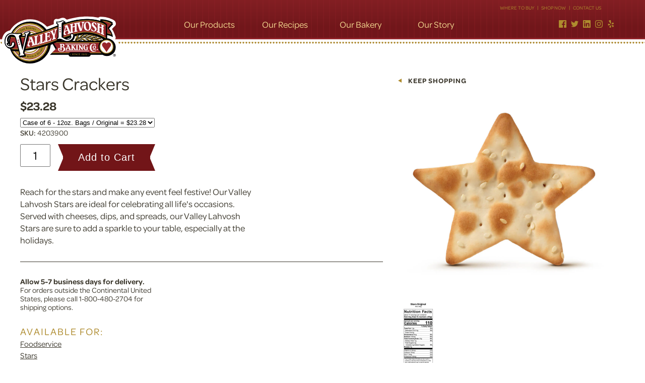

--- FILE ---
content_type: text/html; charset=utf-8
request_url: https://shop.valleylahvosh.com/products/stars-crackers
body_size: 28426
content:
<!doctype html>
<!--[if IE 8]><html class="no-js lt-ie9" lang="en"> <![endif]-->
<!--[if IE 9 ]><html class="ie9 no-js"> <![endif]-->
<!--[if (gt IE 9)|!(IE)]><!--> <html class="no-js"> <!--<![endif]-->
<head>
    <meta charset="utf-8">
    <meta http-equiv="X-UA-Compatible" content="IE=edge,chrome=1">

    <title>Stars Crackers &ndash; Valley Lahvosh</title>

    <link rel="canonical" href="https://shop.valleylahvosh.com/products/stars-crackers">
    <meta name="viewport" content="width=device-width,initial-scale=1,shrink-to-fit=no">


    <script>window.performance && window.performance.mark && window.performance.mark('shopify.content_for_header.start');</script><meta id="shopify-digital-wallet" name="shopify-digital-wallet" content="/1512374338/digital_wallets/dialog">
<link rel="alternate" type="application/json+oembed" href="https://shop.valleylahvosh.com/products/stars-crackers.oembed">
<script async="async" src="/checkouts/internal/preloads.js?locale=en-US"></script>
<script id="shopify-features" type="application/json">{"accessToken":"80a25c7b69efb89737a11777d446d721","betas":["rich-media-storefront-analytics"],"domain":"shop.valleylahvosh.com","predictiveSearch":true,"shopId":1512374338,"locale":"en"}</script>
<script>var Shopify = Shopify || {};
Shopify.shop = "valleylahvosh.myshopify.com";
Shopify.locale = "en";
Shopify.currency = {"active":"USD","rate":"1.0"};
Shopify.country = "US";
Shopify.theme = {"name":"valley-lahvosh-shopify\/master","id":135127203906,"schema_name":null,"schema_version":null,"theme_store_id":null,"role":"main"};
Shopify.theme.handle = "null";
Shopify.theme.style = {"id":null,"handle":null};
Shopify.cdnHost = "shop.valleylahvosh.com/cdn";
Shopify.routes = Shopify.routes || {};
Shopify.routes.root = "/";</script>
<script type="module">!function(o){(o.Shopify=o.Shopify||{}).modules=!0}(window);</script>
<script>!function(o){function n(){var o=[];function n(){o.push(Array.prototype.slice.apply(arguments))}return n.q=o,n}var t=o.Shopify=o.Shopify||{};t.loadFeatures=n(),t.autoloadFeatures=n()}(window);</script>
<script id="shop-js-analytics" type="application/json">{"pageType":"product"}</script>
<script defer="defer" async type="module" src="//shop.valleylahvosh.com/cdn/shopifycloud/shop-js/modules/v2/client.init-shop-cart-sync_COMZFrEa.en.esm.js"></script>
<script defer="defer" async type="module" src="//shop.valleylahvosh.com/cdn/shopifycloud/shop-js/modules/v2/chunk.common_CdXrxk3f.esm.js"></script>
<script type="module">
  await import("//shop.valleylahvosh.com/cdn/shopifycloud/shop-js/modules/v2/client.init-shop-cart-sync_COMZFrEa.en.esm.js");
await import("//shop.valleylahvosh.com/cdn/shopifycloud/shop-js/modules/v2/chunk.common_CdXrxk3f.esm.js");

  window.Shopify.SignInWithShop?.initShopCartSync?.({"fedCMEnabled":true,"windoidEnabled":true});

</script>
<script id="__st">var __st={"a":1512374338,"offset":-28800,"reqid":"0685d4dd-b6c1-474d-9a9d-385f76c705f7-1763412261","pageurl":"shop.valleylahvosh.com\/products\/stars-crackers","u":"866ed047168a","p":"product","rtyp":"product","rid":1521628217410};</script>
<script>window.ShopifyPaypalV4VisibilityTracking = true;</script>
<script id="captcha-bootstrap">!function(){'use strict';const t='contact',e='account',n='new_comment',o=[[t,t],['blogs',n],['comments',n],[t,'customer']],c=[[e,'customer_login'],[e,'guest_login'],[e,'recover_customer_password'],[e,'create_customer']],r=t=>t.map((([t,e])=>`form[action*='/${t}']:not([data-nocaptcha='true']) input[name='form_type'][value='${e}']`)).join(','),a=t=>()=>t?[...document.querySelectorAll(t)].map((t=>t.form)):[];function s(){const t=[...o],e=r(t);return a(e)}const i='password',u='form_key',d=['recaptcha-v3-token','g-recaptcha-response','h-captcha-response',i],f=()=>{try{return window.sessionStorage}catch{return}},m='__shopify_v',_=t=>t.elements[u];function p(t,e,n=!1){try{const o=window.sessionStorage,c=JSON.parse(o.getItem(e)),{data:r}=function(t){const{data:e,action:n}=t;return t[m]||n?{data:e,action:n}:{data:t,action:n}}(c);for(const[e,n]of Object.entries(r))t.elements[e]&&(t.elements[e].value=n);n&&o.removeItem(e)}catch(o){console.error('form repopulation failed',{error:o})}}const l='form_type',E='cptcha';function T(t){t.dataset[E]=!0}const w=window,h=w.document,L='Shopify',v='ce_forms',y='captcha';let A=!1;((t,e)=>{const n=(g='f06e6c50-85a8-45c8-87d0-21a2b65856fe',I='https://cdn.shopify.com/shopifycloud/storefront-forms-hcaptcha/ce_storefront_forms_captcha_hcaptcha.v1.5.2.iife.js',D={infoText:'Protected by hCaptcha',privacyText:'Privacy',termsText:'Terms'},(t,e,n)=>{const o=w[L][v],c=o.bindForm;if(c)return c(t,g,e,D).then(n);var r;o.q.push([[t,g,e,D],n]),r=I,A||(h.body.append(Object.assign(h.createElement('script'),{id:'captcha-provider',async:!0,src:r})),A=!0)});var g,I,D;w[L]=w[L]||{},w[L][v]=w[L][v]||{},w[L][v].q=[],w[L][y]=w[L][y]||{},w[L][y].protect=function(t,e){n(t,void 0,e),T(t)},Object.freeze(w[L][y]),function(t,e,n,w,h,L){const[v,y,A,g]=function(t,e,n){const i=e?o:[],u=t?c:[],d=[...i,...u],f=r(d),m=r(i),_=r(d.filter((([t,e])=>n.includes(e))));return[a(f),a(m),a(_),s()]}(w,h,L),I=t=>{const e=t.target;return e instanceof HTMLFormElement?e:e&&e.form},D=t=>v().includes(t);t.addEventListener('submit',(t=>{const e=I(t);if(!e)return;const n=D(e)&&!e.dataset.hcaptchaBound&&!e.dataset.recaptchaBound,o=_(e),c=g().includes(e)&&(!o||!o.value);(n||c)&&t.preventDefault(),c&&!n&&(function(t){try{if(!f())return;!function(t){const e=f();if(!e)return;const n=_(t);if(!n)return;const o=n.value;o&&e.removeItem(o)}(t);const e=Array.from(Array(32),(()=>Math.random().toString(36)[2])).join('');!function(t,e){_(t)||t.append(Object.assign(document.createElement('input'),{type:'hidden',name:u})),t.elements[u].value=e}(t,e),function(t,e){const n=f();if(!n)return;const o=[...t.querySelectorAll(`input[type='${i}']`)].map((({name:t})=>t)),c=[...d,...o],r={};for(const[a,s]of new FormData(t).entries())c.includes(a)||(r[a]=s);n.setItem(e,JSON.stringify({[m]:1,action:t.action,data:r}))}(t,e)}catch(e){console.error('failed to persist form',e)}}(e),e.submit())}));const S=(t,e)=>{t&&!t.dataset[E]&&(n(t,e.some((e=>e===t))),T(t))};for(const o of['focusin','change'])t.addEventListener(o,(t=>{const e=I(t);D(e)&&S(e,y())}));const B=e.get('form_key'),M=e.get(l),P=B&&M;t.addEventListener('DOMContentLoaded',(()=>{const t=y();if(P)for(const e of t)e.elements[l].value===M&&p(e,B);[...new Set([...A(),...v().filter((t=>'true'===t.dataset.shopifyCaptcha))])].forEach((e=>S(e,t)))}))}(h,new URLSearchParams(w.location.search),n,t,e,['guest_login'])})(!0,!0)}();</script>
<script integrity="sha256-52AcMU7V7pcBOXWImdc/TAGTFKeNjmkeM1Pvks/DTgc=" data-source-attribution="shopify.loadfeatures" defer="defer" src="//shop.valleylahvosh.com/cdn/shopifycloud/storefront/assets/storefront/load_feature-81c60534.js" crossorigin="anonymous"></script>
<script data-source-attribution="shopify.dynamic_checkout.dynamic.init">var Shopify=Shopify||{};Shopify.PaymentButton=Shopify.PaymentButton||{isStorefrontPortableWallets:!0,init:function(){window.Shopify.PaymentButton.init=function(){};var t=document.createElement("script");t.src="https://shop.valleylahvosh.com/cdn/shopifycloud/portable-wallets/latest/portable-wallets.en.js",t.type="module",document.head.appendChild(t)}};
</script>
<script data-source-attribution="shopify.dynamic_checkout.buyer_consent">
  function portableWalletsHideBuyerConsent(e){var t=document.getElementById("shopify-buyer-consent"),n=document.getElementById("shopify-subscription-policy-button");t&&n&&(t.classList.add("hidden"),t.setAttribute("aria-hidden","true"),n.removeEventListener("click",e))}function portableWalletsShowBuyerConsent(e){var t=document.getElementById("shopify-buyer-consent"),n=document.getElementById("shopify-subscription-policy-button");t&&n&&(t.classList.remove("hidden"),t.removeAttribute("aria-hidden"),n.addEventListener("click",e))}window.Shopify?.PaymentButton&&(window.Shopify.PaymentButton.hideBuyerConsent=portableWalletsHideBuyerConsent,window.Shopify.PaymentButton.showBuyerConsent=portableWalletsShowBuyerConsent);
</script>
<script data-source-attribution="shopify.dynamic_checkout.cart.bootstrap">document.addEventListener("DOMContentLoaded",(function(){function t(){return document.querySelector("shopify-accelerated-checkout-cart, shopify-accelerated-checkout")}if(t())Shopify.PaymentButton.init();else{new MutationObserver((function(e,n){t()&&(Shopify.PaymentButton.init(),n.disconnect())})).observe(document.body,{childList:!0,subtree:!0})}}));
</script>
<link id="shopify-accelerated-checkout-styles" rel="stylesheet" media="screen" href="https://shop.valleylahvosh.com/cdn/shopifycloud/portable-wallets/latest/accelerated-checkout-backwards-compat.css" crossorigin="anonymous">
<style id="shopify-accelerated-checkout-cart">
        #shopify-buyer-consent {
  margin-top: 1em;
  display: inline-block;
  width: 100%;
}

#shopify-buyer-consent.hidden {
  display: none;
}

#shopify-subscription-policy-button {
  background: none;
  border: none;
  padding: 0;
  text-decoration: underline;
  font-size: inherit;
  cursor: pointer;
}

#shopify-subscription-policy-button::before {
  box-shadow: none;
}

      </style>

<script>window.performance && window.performance.mark && window.performance.mark('shopify.content_for_header.end');</script>

    <link rel="stylesheet" href="https://use.typekit.net/axe6ljr.css">
    <link href="//shop.valleylahvosh.com/cdn/shop/t/6/assets/core.css?v=36532190177623800851755097386" rel="stylesheet" type="text/css" media="all" />

    
        <link href="//shop.valleylahvosh.com/cdn/shop/t/6/assets/product.css?v=111159712742794431001755097140" rel="stylesheet" type="text/css" media="all" />
        

    <script src="https://ajax.googleapis.com/ajax/libs/jquery/3.1.0/jquery.min.js"></script>

    <link rel="shortcut icon" type="image/x-icon" href="//shop.valleylahvosh.com/cdn/shop/t/6/assets/favicon.ico?v=75172200265618658151755097142"/>
<meta property="og:image" content="https://cdn.shopify.com/s/files/1/0015/1237/4338/products/Stars-Crackers--Case6x12oz.jpg?v=1547139044" />
<meta property="og:image:secure_url" content="https://cdn.shopify.com/s/files/1/0015/1237/4338/products/Stars-Crackers--Case6x12oz.jpg?v=1547139044" />
<meta property="og:image:width" content="1200" />
<meta property="og:image:height" content="1085" />
<link href="https://monorail-edge.shopifysvc.com" rel="dns-prefetch">
<script>(function(){if ("sendBeacon" in navigator && "performance" in window) {try {var session_token_from_headers = performance.getEntriesByType('navigation')[0].serverTiming.find(x => x.name == '_s').description;} catch {var session_token_from_headers = undefined;}var session_cookie_matches = document.cookie.match(/_shopify_s=([^;]*)/);var session_token_from_cookie = session_cookie_matches && session_cookie_matches.length === 2 ? session_cookie_matches[1] : "";var session_token = session_token_from_headers || session_token_from_cookie || "";function handle_abandonment_event(e) {var entries = performance.getEntries().filter(function(entry) {return /monorail-edge.shopifysvc.com/.test(entry.name);});if (!window.abandonment_tracked && entries.length === 0) {window.abandonment_tracked = true;var currentMs = Date.now();var navigation_start = performance.timing.navigationStart;var payload = {shop_id: 1512374338,url: window.location.href,navigation_start,duration: currentMs - navigation_start,session_token,page_type: "product"};window.navigator.sendBeacon("https://monorail-edge.shopifysvc.com/v1/produce", JSON.stringify({schema_id: "online_store_buyer_site_abandonment/1.1",payload: payload,metadata: {event_created_at_ms: currentMs,event_sent_at_ms: currentMs}}));}}window.addEventListener('pagehide', handle_abandonment_event);}}());</script>
<script id="web-pixels-manager-setup">(function e(e,d,r,n,o){if(void 0===o&&(o={}),!Boolean(null===(a=null===(i=window.Shopify)||void 0===i?void 0:i.analytics)||void 0===a?void 0:a.replayQueue)){var i,a;window.Shopify=window.Shopify||{};var t=window.Shopify;t.analytics=t.analytics||{};var s=t.analytics;s.replayQueue=[],s.publish=function(e,d,r){return s.replayQueue.push([e,d,r]),!0};try{self.performance.mark("wpm:start")}catch(e){}var l=function(){var e={modern:/Edge?\/(1{2}[4-9]|1[2-9]\d|[2-9]\d{2}|\d{4,})\.\d+(\.\d+|)|Firefox\/(1{2}[4-9]|1[2-9]\d|[2-9]\d{2}|\d{4,})\.\d+(\.\d+|)|Chrom(ium|e)\/(9{2}|\d{3,})\.\d+(\.\d+|)|(Maci|X1{2}).+ Version\/(15\.\d+|(1[6-9]|[2-9]\d|\d{3,})\.\d+)([,.]\d+|)( \(\w+\)|)( Mobile\/\w+|) Safari\/|Chrome.+OPR\/(9{2}|\d{3,})\.\d+\.\d+|(CPU[ +]OS|iPhone[ +]OS|CPU[ +]iPhone|CPU IPhone OS|CPU iPad OS)[ +]+(15[._]\d+|(1[6-9]|[2-9]\d|\d{3,})[._]\d+)([._]\d+|)|Android:?[ /-](13[3-9]|1[4-9]\d|[2-9]\d{2}|\d{4,})(\.\d+|)(\.\d+|)|Android.+Firefox\/(13[5-9]|1[4-9]\d|[2-9]\d{2}|\d{4,})\.\d+(\.\d+|)|Android.+Chrom(ium|e)\/(13[3-9]|1[4-9]\d|[2-9]\d{2}|\d{4,})\.\d+(\.\d+|)|SamsungBrowser\/([2-9]\d|\d{3,})\.\d+/,legacy:/Edge?\/(1[6-9]|[2-9]\d|\d{3,})\.\d+(\.\d+|)|Firefox\/(5[4-9]|[6-9]\d|\d{3,})\.\d+(\.\d+|)|Chrom(ium|e)\/(5[1-9]|[6-9]\d|\d{3,})\.\d+(\.\d+|)([\d.]+$|.*Safari\/(?![\d.]+ Edge\/[\d.]+$))|(Maci|X1{2}).+ Version\/(10\.\d+|(1[1-9]|[2-9]\d|\d{3,})\.\d+)([,.]\d+|)( \(\w+\)|)( Mobile\/\w+|) Safari\/|Chrome.+OPR\/(3[89]|[4-9]\d|\d{3,})\.\d+\.\d+|(CPU[ +]OS|iPhone[ +]OS|CPU[ +]iPhone|CPU IPhone OS|CPU iPad OS)[ +]+(10[._]\d+|(1[1-9]|[2-9]\d|\d{3,})[._]\d+)([._]\d+|)|Android:?[ /-](13[3-9]|1[4-9]\d|[2-9]\d{2}|\d{4,})(\.\d+|)(\.\d+|)|Mobile Safari.+OPR\/([89]\d|\d{3,})\.\d+\.\d+|Android.+Firefox\/(13[5-9]|1[4-9]\d|[2-9]\d{2}|\d{4,})\.\d+(\.\d+|)|Android.+Chrom(ium|e)\/(13[3-9]|1[4-9]\d|[2-9]\d{2}|\d{4,})\.\d+(\.\d+|)|Android.+(UC? ?Browser|UCWEB|U3)[ /]?(15\.([5-9]|\d{2,})|(1[6-9]|[2-9]\d|\d{3,})\.\d+)\.\d+|SamsungBrowser\/(5\.\d+|([6-9]|\d{2,})\.\d+)|Android.+MQ{2}Browser\/(14(\.(9|\d{2,})|)|(1[5-9]|[2-9]\d|\d{3,})(\.\d+|))(\.\d+|)|K[Aa][Ii]OS\/(3\.\d+|([4-9]|\d{2,})\.\d+)(\.\d+|)/},d=e.modern,r=e.legacy,n=navigator.userAgent;return n.match(d)?"modern":n.match(r)?"legacy":"unknown"}(),u="modern"===l?"modern":"legacy",c=(null!=n?n:{modern:"",legacy:""})[u],f=function(e){return[e.baseUrl,"/wpm","/b",e.hashVersion,"modern"===e.buildTarget?"m":"l",".js"].join("")}({baseUrl:d,hashVersion:r,buildTarget:u}),m=function(e){var d=e.version,r=e.bundleTarget,n=e.surface,o=e.pageUrl,i=e.monorailEndpoint;return{emit:function(e){var a=e.status,t=e.errorMsg,s=(new Date).getTime(),l=JSON.stringify({metadata:{event_sent_at_ms:s},events:[{schema_id:"web_pixels_manager_load/3.1",payload:{version:d,bundle_target:r,page_url:o,status:a,surface:n,error_msg:t},metadata:{event_created_at_ms:s}}]});if(!i)return console&&console.warn&&console.warn("[Web Pixels Manager] No Monorail endpoint provided, skipping logging."),!1;try{return self.navigator.sendBeacon.bind(self.navigator)(i,l)}catch(e){}var u=new XMLHttpRequest;try{return u.open("POST",i,!0),u.setRequestHeader("Content-Type","text/plain"),u.send(l),!0}catch(e){return console&&console.warn&&console.warn("[Web Pixels Manager] Got an unhandled error while logging to Monorail."),!1}}}}({version:r,bundleTarget:l,surface:e.surface,pageUrl:self.location.href,monorailEndpoint:e.monorailEndpoint});try{o.browserTarget=l,function(e){var d=e.src,r=e.async,n=void 0===r||r,o=e.onload,i=e.onerror,a=e.sri,t=e.scriptDataAttributes,s=void 0===t?{}:t,l=document.createElement("script"),u=document.querySelector("head"),c=document.querySelector("body");if(l.async=n,l.src=d,a&&(l.integrity=a,l.crossOrigin="anonymous"),s)for(var f in s)if(Object.prototype.hasOwnProperty.call(s,f))try{l.dataset[f]=s[f]}catch(e){}if(o&&l.addEventListener("load",o),i&&l.addEventListener("error",i),u)u.appendChild(l);else{if(!c)throw new Error("Did not find a head or body element to append the script");c.appendChild(l)}}({src:f,async:!0,onload:function(){if(!function(){var e,d;return Boolean(null===(d=null===(e=window.Shopify)||void 0===e?void 0:e.analytics)||void 0===d?void 0:d.initialized)}()){var d=window.webPixelsManager.init(e)||void 0;if(d){var r=window.Shopify.analytics;r.replayQueue.forEach((function(e){var r=e[0],n=e[1],o=e[2];d.publishCustomEvent(r,n,o)})),r.replayQueue=[],r.publish=d.publishCustomEvent,r.visitor=d.visitor,r.initialized=!0}}},onerror:function(){return m.emit({status:"failed",errorMsg:"".concat(f," has failed to load")})},sri:function(e){var d=/^sha384-[A-Za-z0-9+/=]+$/;return"string"==typeof e&&d.test(e)}(c)?c:"",scriptDataAttributes:o}),m.emit({status:"loading"})}catch(e){m.emit({status:"failed",errorMsg:(null==e?void 0:e.message)||"Unknown error"})}}})({shopId: 1512374338,storefrontBaseUrl: "https://shop.valleylahvosh.com",extensionsBaseUrl: "https://extensions.shopifycdn.com/cdn/shopifycloud/web-pixels-manager",monorailEndpoint: "https://monorail-edge.shopifysvc.com/unstable/produce_batch",surface: "storefront-renderer",enabledBetaFlags: ["2dca8a86"],webPixelsConfigList: [{"id":"shopify-app-pixel","configuration":"{}","eventPayloadVersion":"v1","runtimeContext":"STRICT","scriptVersion":"0450","apiClientId":"shopify-pixel","type":"APP","privacyPurposes":["ANALYTICS","MARKETING"]},{"id":"shopify-custom-pixel","eventPayloadVersion":"v1","runtimeContext":"LAX","scriptVersion":"0450","apiClientId":"shopify-pixel","type":"CUSTOM","privacyPurposes":["ANALYTICS","MARKETING"]}],isMerchantRequest: false,initData: {"shop":{"name":"Valley Lahvosh","paymentSettings":{"currencyCode":"USD"},"myshopifyDomain":"valleylahvosh.myshopify.com","countryCode":"US","storefrontUrl":"https:\/\/shop.valleylahvosh.com"},"customer":null,"cart":null,"checkout":null,"productVariants":[{"price":{"amount":23.28,"currencyCode":"USD"},"product":{"title":"Stars Crackers","vendor":"Valley Lahvosh Baking Company","id":"1521628217410","untranslatedTitle":"Stars Crackers","url":"\/products\/stars-crackers","type":"Stars"},"id":"13109921120322","image":{"src":"\/\/shop.valleylahvosh.com\/cdn\/shop\/products\/single_Star.jpg?v=1547139044"},"sku":"4203900","title":"Case of 6 - 12oz. Bags \/ Original","untranslatedTitle":"Case of 6 - 12oz. Bags \/ Original"}],"purchasingCompany":null},},"https://shop.valleylahvosh.com/cdn","ae1676cfwd2530674p4253c800m34e853cb",{"modern":"","legacy":""},{"shopId":"1512374338","storefrontBaseUrl":"https:\/\/shop.valleylahvosh.com","extensionBaseUrl":"https:\/\/extensions.shopifycdn.com\/cdn\/shopifycloud\/web-pixels-manager","surface":"storefront-renderer","enabledBetaFlags":"[\"2dca8a86\"]","isMerchantRequest":"false","hashVersion":"ae1676cfwd2530674p4253c800m34e853cb","publish":"custom","events":"[[\"page_viewed\",{}],[\"product_viewed\",{\"productVariant\":{\"price\":{\"amount\":23.28,\"currencyCode\":\"USD\"},\"product\":{\"title\":\"Stars Crackers\",\"vendor\":\"Valley Lahvosh Baking Company\",\"id\":\"1521628217410\",\"untranslatedTitle\":\"Stars Crackers\",\"url\":\"\/products\/stars-crackers\",\"type\":\"Stars\"},\"id\":\"13109921120322\",\"image\":{\"src\":\"\/\/shop.valleylahvosh.com\/cdn\/shop\/products\/single_Star.jpg?v=1547139044\"},\"sku\":\"4203900\",\"title\":\"Case of 6 - 12oz. Bags \/ Original\",\"untranslatedTitle\":\"Case of 6 - 12oz. Bags \/ Original\"}}]]"});</script><script>
  window.ShopifyAnalytics = window.ShopifyAnalytics || {};
  window.ShopifyAnalytics.meta = window.ShopifyAnalytics.meta || {};
  window.ShopifyAnalytics.meta.currency = 'USD';
  var meta = {"product":{"id":1521628217410,"gid":"gid:\/\/shopify\/Product\/1521628217410","vendor":"Valley Lahvosh Baking Company","type":"Stars","variants":[{"id":13109921120322,"price":2328,"name":"Stars Crackers - Case of 6 - 12oz. Bags \/ Original","public_title":"Case of 6 - 12oz. Bags \/ Original","sku":"4203900"}],"remote":false},"page":{"pageType":"product","resourceType":"product","resourceId":1521628217410}};
  for (var attr in meta) {
    window.ShopifyAnalytics.meta[attr] = meta[attr];
  }
</script>
<script class="analytics">
  (function () {
    var customDocumentWrite = function(content) {
      var jquery = null;

      if (window.jQuery) {
        jquery = window.jQuery;
      } else if (window.Checkout && window.Checkout.$) {
        jquery = window.Checkout.$;
      }

      if (jquery) {
        jquery('body').append(content);
      }
    };

    var hasLoggedConversion = function(token) {
      if (token) {
        return document.cookie.indexOf('loggedConversion=' + token) !== -1;
      }
      return false;
    }

    var setCookieIfConversion = function(token) {
      if (token) {
        var twoMonthsFromNow = new Date(Date.now());
        twoMonthsFromNow.setMonth(twoMonthsFromNow.getMonth() + 2);

        document.cookie = 'loggedConversion=' + token + '; expires=' + twoMonthsFromNow;
      }
    }

    var trekkie = window.ShopifyAnalytics.lib = window.trekkie = window.trekkie || [];
    if (trekkie.integrations) {
      return;
    }
    trekkie.methods = [
      'identify',
      'page',
      'ready',
      'track',
      'trackForm',
      'trackLink'
    ];
    trekkie.factory = function(method) {
      return function() {
        var args = Array.prototype.slice.call(arguments);
        args.unshift(method);
        trekkie.push(args);
        return trekkie;
      };
    };
    for (var i = 0; i < trekkie.methods.length; i++) {
      var key = trekkie.methods[i];
      trekkie[key] = trekkie.factory(key);
    }
    trekkie.load = function(config) {
      trekkie.config = config || {};
      trekkie.config.initialDocumentCookie = document.cookie;
      var first = document.getElementsByTagName('script')[0];
      var script = document.createElement('script');
      script.type = 'text/javascript';
      script.onerror = function(e) {
        var scriptFallback = document.createElement('script');
        scriptFallback.type = 'text/javascript';
        scriptFallback.onerror = function(error) {
                var Monorail = {
      produce: function produce(monorailDomain, schemaId, payload) {
        var currentMs = new Date().getTime();
        var event = {
          schema_id: schemaId,
          payload: payload,
          metadata: {
            event_created_at_ms: currentMs,
            event_sent_at_ms: currentMs
          }
        };
        return Monorail.sendRequest("https://" + monorailDomain + "/v1/produce", JSON.stringify(event));
      },
      sendRequest: function sendRequest(endpointUrl, payload) {
        // Try the sendBeacon API
        if (window && window.navigator && typeof window.navigator.sendBeacon === 'function' && typeof window.Blob === 'function' && !Monorail.isIos12()) {
          var blobData = new window.Blob([payload], {
            type: 'text/plain'
          });

          if (window.navigator.sendBeacon(endpointUrl, blobData)) {
            return true;
          } // sendBeacon was not successful

        } // XHR beacon

        var xhr = new XMLHttpRequest();

        try {
          xhr.open('POST', endpointUrl);
          xhr.setRequestHeader('Content-Type', 'text/plain');
          xhr.send(payload);
        } catch (e) {
          console.log(e);
        }

        return false;
      },
      isIos12: function isIos12() {
        return window.navigator.userAgent.lastIndexOf('iPhone; CPU iPhone OS 12_') !== -1 || window.navigator.userAgent.lastIndexOf('iPad; CPU OS 12_') !== -1;
      }
    };
    Monorail.produce('monorail-edge.shopifysvc.com',
      'trekkie_storefront_load_errors/1.1',
      {shop_id: 1512374338,
      theme_id: 135127203906,
      app_name: "storefront",
      context_url: window.location.href,
      source_url: "//shop.valleylahvosh.com/cdn/s/trekkie.storefront.308893168db1679b4a9f8a086857af995740364f.min.js"});

        };
        scriptFallback.async = true;
        scriptFallback.src = '//shop.valleylahvosh.com/cdn/s/trekkie.storefront.308893168db1679b4a9f8a086857af995740364f.min.js';
        first.parentNode.insertBefore(scriptFallback, first);
      };
      script.async = true;
      script.src = '//shop.valleylahvosh.com/cdn/s/trekkie.storefront.308893168db1679b4a9f8a086857af995740364f.min.js';
      first.parentNode.insertBefore(script, first);
    };
    trekkie.load(
      {"Trekkie":{"appName":"storefront","development":false,"defaultAttributes":{"shopId":1512374338,"isMerchantRequest":null,"themeId":135127203906,"themeCityHash":"18294878383384130115","contentLanguage":"en","currency":"USD","eventMetadataId":"41ebcb5f-cff9-4957-992f-aa603b319d08"},"isServerSideCookieWritingEnabled":true,"monorailRegion":"shop_domain","enabledBetaFlags":["f0df213a"]},"Session Attribution":{},"S2S":{"facebookCapiEnabled":false,"source":"trekkie-storefront-renderer","apiClientId":580111}}
    );

    var loaded = false;
    trekkie.ready(function() {
      if (loaded) return;
      loaded = true;

      window.ShopifyAnalytics.lib = window.trekkie;

      var originalDocumentWrite = document.write;
      document.write = customDocumentWrite;
      try { window.ShopifyAnalytics.merchantGoogleAnalytics.call(this); } catch(error) {};
      document.write = originalDocumentWrite;

      window.ShopifyAnalytics.lib.page(null,{"pageType":"product","resourceType":"product","resourceId":1521628217410,"shopifyEmitted":true});

      var match = window.location.pathname.match(/checkouts\/(.+)\/(thank_you|post_purchase)/)
      var token = match? match[1]: undefined;
      if (!hasLoggedConversion(token)) {
        setCookieIfConversion(token);
        window.ShopifyAnalytics.lib.track("Viewed Product",{"currency":"USD","variantId":13109921120322,"productId":1521628217410,"productGid":"gid:\/\/shopify\/Product\/1521628217410","name":"Stars Crackers - Case of 6 - 12oz. Bags \/ Original","price":"23.28","sku":"4203900","brand":"Valley Lahvosh Baking Company","variant":"Case of 6 - 12oz. Bags \/ Original","category":"Stars","nonInteraction":true,"remote":false},undefined,undefined,{"shopifyEmitted":true});
      window.ShopifyAnalytics.lib.track("monorail:\/\/trekkie_storefront_viewed_product\/1.1",{"currency":"USD","variantId":13109921120322,"productId":1521628217410,"productGid":"gid:\/\/shopify\/Product\/1521628217410","name":"Stars Crackers - Case of 6 - 12oz. Bags \/ Original","price":"23.28","sku":"4203900","brand":"Valley Lahvosh Baking Company","variant":"Case of 6 - 12oz. Bags \/ Original","category":"Stars","nonInteraction":true,"remote":false,"referer":"https:\/\/shop.valleylahvosh.com\/products\/stars-crackers"});
      }
    });


        var eventsListenerScript = document.createElement('script');
        eventsListenerScript.async = true;
        eventsListenerScript.src = "//shop.valleylahvosh.com/cdn/shopifycloud/storefront/assets/shop_events_listener-3da45d37.js";
        document.getElementsByTagName('head')[0].appendChild(eventsListenerScript);

})();</script>
<script
  defer
  src="https://shop.valleylahvosh.com/cdn/shopifycloud/perf-kit/shopify-perf-kit-2.1.2.min.js"
  data-application="storefront-renderer"
  data-shop-id="1512374338"
  data-render-region="gcp-us-central1"
  data-page-type="product"
  data-theme-instance-id="135127203906"
  data-theme-name=""
  data-theme-version=""
  data-monorail-region="shop_domain"
  data-resource-timing-sampling-rate="10"
  data-shs="true"
  data-shs-beacon="true"
  data-shs-export-with-fetch="true"
  data-shs-logs-sample-rate="1"
></script>
</head>
<body>

    <div class="header-spacer"></div>
<header id="header" class="">
    <div class="constrain">

        <div class="flex-wrap-mobile">
            <div class="flex-item logo-wrap">
                <div class="flex-inner">
                    <a href="https://valleylahvosh.com/">
                        <svg xmlns="http://www.w3.org/2000/svg" viewBox="0 0 307.92 151.49"><title>Vector Smart Object</title><path d="M295.46,90.62a27.92,27.92,0,0,0-7.81-19.38,6.5,6.5,0,0,0,.9-6l-1.42-3.91c-1.85-5.11-3.5-9.67-7.08-14.91,2.29-2.62,5-5.51,5.95-6.35a13.52,13.52,0,0,0,2.39-2.89,8,8,0,0,0,.79-1.87c.91-2.54-.78-6.37-.78-6.37a10,10,0,0,0-2.75-3.43l-1-.64c-4-2.59-15.14-8.61-32.4-8.64h-.92a6.4,6.4,0,0,0-4.52,1.87,6,6,0,0,0-.42.46,118.33,118.33,0,0,0-28.07-3c-15.22,0-30.87,2.46-48.91,7.73a10.51,10.51,0,0,0-2-1.36,11.3,11.3,0,0,0-7.83-3,18.49,18.49,0,0,0-7.72,1.91,9.07,9.07,0,0,1-3.78,1.07,14.75,14.75,0,0,1-3.07-.34,6.4,6.4,0,0,0-7.48,6.31v5.94c0,.22,0,.43,0,.64l-1.56.63c-4.91,2-9.8,3.87-14.84,5.7-.53-.57-1.06-1.13-1.6-1.67A56.77,56.77,0,0,0,30.91,49.67C18.83,51.7,10.69,62.42,10.69,77c0,7.43,2.79,13.95,7.68,18a17.69,17.69,0,0,0,8.3,5.24,55.7,55.7,0,0,0,12.57,19.1,56.76,56.76,0,0,0,80.29,0c.87-.87,1.69-1.76,2.49-2.67h48.32a11.75,11.75,0,0,0,8.69,3.85h43.5a11.76,11.76,0,0,0,8.71-3.87H257a27.78,27.78,0,0,0,22.24-.63,8.76,8.76,0,0,0,12.79-12A28,28,0,0,0,295.46,90.62Z" style="fill:#fff"/><path d="M267.79,68.84v-8a50,50,0,0,1,14.32,5,35.12,35.12,0,0,0-9.48-20.55,103.65,103.65,0,0,1,9.11-10L283,34.18l-1.36-.9c-.41-.28-.81-.53-1.21-.78.37-.36.68-.66.9-.86l.88-.79-1-.64c-7.32-4.75-18.14-7.59-28.93-7.61h-.91v4c-9.5-3.16-20.32-4.7-33-4.7-22.7,0-47.36,5.88-80,19.08-6.06,2.46-12.12,4.75-18.46,7l-.12-.26A50.59,50.59,0,0,0,79.39,27.94,51.23,51.23,0,0,0,31,62.28l-.23-.05-.7,2.36a48.32,48.32,0,0,0-1.54,20.83,51.25,51.25,0,0,0,87.13,30.06A50.58,50.58,0,0,0,130.2,85.39l0-.18-.07-.24c1.14-.41,2.29-.82,3.44-1.25l1.28-.47,7.33,12.49-14,13.59H256.65A21.55,21.55,0,0,0,289,90.62C289,79.21,280,69.53,267.79,68.84Zm-15.2,6.39h-96.8c23-8.72,42.2-15.17,62.54-15.17,12.52,0,27.35,4.25,39.92,11.27A21.72,21.72,0,0,0,252.59,75.23Z" style="fill:#000104"/><path d="M267.79,34.62l0,22.35a63.43,63.43,0,0,1,11,3.25c-2.56-6.82-5.72-11.11-10-16,2-3.12,8.17-9.67,9.92-11.44-6.35-4.06-14.31-6.67-24-7C254.74,25.75,262.84,29.52,267.79,34.62Z" style="fill:#ac892f"/><path d="M277.55,34a47.34,47.34,0,0,0-19.15-6.31,44.33,44.33,0,0,1,9.39,6.93h0v20.6A64.54,64.54,0,0,1,278,58.1h0a49.61,49.61,0,0,0-9.14-13.89C270.5,41.59,275.07,36.6,277.55,34Z" style="fill:#98262b"/><path d="M249.91,78.56H144.58l-4.52,1.76H248.88A17.21,17.21,0,0,1,249.91,78.56Z" style="fill:#ac892f"/><path d="M132.3,105.36H254.88a18.77,18.77,0,0,1-2.13-1.76H134.11Z" style="fill:#ac892f"/><path d="M252.75,103.6a19.56,19.56,0,0,1-3.88-23.27H140.06l-2.39,1L145,93.08,134.11,103.6Z" style="fill:#98262b"/><path d="M30.73,78.61a47,47,0,1,1,47,47A47,47,0,0,1,30.73,78.61Zm3.23.11a43.76,43.76,0,1,1,43.75,43.75A43.76,43.76,0,0,1,34,78.72Z" style="fill:#ac892f"/><path d="M77.71,122.47A43.76,43.76,0,1,0,34,78.72,43.76,43.76,0,0,0,77.71,122.47Z" style="fill:#fff"/><path d="M51.44,78.72A26.28,26.28,0,1,1,77.71,105,26.28,26.28,0,0,1,51.44,78.72Zm26.27,23.36A23.37,23.37,0,1,0,54.34,78.72,23.36,23.36,0,0,0,77.71,102.08Z" style="fill:#ac892f"/><path d="M37.35,78.72a40.36,40.36,0,1,1,11.82,28.54A40.09,40.09,0,0,1,37.35,78.72Zm40.36,29.8a29.81,29.81,0,1,0-29.8-29.8A29.81,29.81,0,0,0,77.71,108.52Z" style="fill:#ac892f"/><path d="M59.36,51.24l-1.47,1-.07-.09c.45-.35.38-.47.12-.85l-1.79-2.52-.27.19c-.55.39-.62.59-.34,1.22l-.13.08-.57-.88,2.85-2,.63.83-.12.09c-.5-.48-.7-.47-1.26-.08l-.27.2L58.49,51c.24.34.37.39.81.1Z" style="fill:#000104"/><path d="M60.62,50.3c.37-.21.33-.32.15-.66l-1-2c-.18-.33-.27-.34-.61-.2l-.05-.08,1.25-.67.05.09c-.33.21-.35.3-.18.62l.46.87L62,47.6l-.47-.88c-.17-.33-.26-.34-.61-.19l0-.09,1.25-.66.05.08c-.34.21-.36.3-.19.62l1.06,2c.16.3.25.36.61.2l.05.08-1.26.67,0-.09c.37-.22.33-.33.15-.66l-.46-.88-1.37.72.5.92c.15.3.24.37.61.2l.05.09-1.26.66Z" style="fill:#000104"/><path d="M67.15,47.44l-2.58,1,0-.09c.29-.14.39-.22.25-.59L64,45.61c-.15-.38-.27-.36-.58-.27l0-.09,2.53-1,.28.67-.12,0c-.23-.39-.39-.42-.91-.22l-.65.24c-.1,0-.16.06-.1.22l.4,1.06.74-.28c.42-.16.42-.29.35-.64l.11,0,.42,1.11-.11,0c-.2-.36-.3-.4-.7-.25l-.73.26.44,1.18c.07.2.07.2.78-.06s.78-.46.81-1l.14-.05Z" style="fill:#000104"/><path d="M69.14,42.59l1.7-.3c.53-.09,1.62-.2,1.79.74a.89.89,0,0,1-.66,1v0a1.09,1.09,0,0,1,1.2.86c0,.23.07,1.09-1.28,1.33l-2,.36,0-.11c.51-.11.56-.22.49-.65l-.49-2.71c-.08-.45-.17-.51-.68-.44ZM71,45.93c0,.23.15.23.51.17s1.12-.25,1-1.07a.78.78,0,0,0-.76-.69,3.44,3.44,0,0,0-1,.08Zm-.31-1.74.57-.11c.17,0,.9-.18.77-.9s-.78-.73-1.22-.65l-.27,0c-.12,0-.12.11-.1.21Z" style="fill:#000104"/><path d="M77.76,45.72l-1.3.06v-.1c.19,0,.35,0,.34-.21a.89.89,0,0,0-.11-.31l-.23-.48-1.33.06-.21.61a.69.69,0,0,0,0,.2c0,.21.26.2.36.19v.1l-1,0v-.1a.34.34,0,0,0,.26-.13,3.59,3.59,0,0,0,.33-.73l.94-2.55h.1l1.41,2.83c.18.36.25.41.47.42Zm-1.38-1.25-.66-1.37-.52,1.43Z" style="fill:#000104"/><path d="M80.9,42.52l1.33.11v.1a1,1,0,0,0-.8.33l-1,.88,1.07,1.36c.31.4.47.61.76.62V46l-1.55-.13v-.1c.27,0,.36,0,.36-.1s-.43-.72-.59-.9l-.49-.58-.14.1-.08.95c0,.35,0,.44.42.49v.1l-1.43-.12v-.1c.4,0,.47-.06.5-.47l.18-2.2c0-.4-.08-.44-.42-.5v-.1l1.45.12v.1c-.4,0-.48,0-.51.42l-.08,1c1.23-.94,1.39-1.06,1.4-1.24s-.08-.15-.33-.18Z" style="fill:#000104"/><path d="M85.64,46.71,83,46.15l0-.1c.32.05.44,0,.53-.36L84,43.48c.09-.39,0-.45-.34-.54l0-.09,2.64.55-.13.71-.13,0c0-.46-.1-.57-.65-.68l-.67-.15c-.1,0-.16,0-.2.15l-.23,1.1.77.16c.44.09.52,0,.64-.36l.12,0-.24,1.16-.11,0c0-.41,0-.49-.45-.58l-.77-.17L84,45.94c0,.21,0,.21.7.37a1,1,0,0,0,1.23-.43l.14,0Z" style="fill:#000104"/><path d="M89.92,48.08l-.78-.27-.63-1.88-.27-.08-.33.95c-.11.32-.09.43.28.58l0,.1L86.83,47l0-.1c.4.11.46,0,.58-.34l.72-2.09c.12-.36.06-.42-.26-.57l0-.09,1.33.45c.43.15,1.19.53.93,1.27s-.89.54-1.15.51l.57,1.56A.56.56,0,0,0,90,48ZM88.3,45.67c.41.13,1.13.38,1.37-.31s-.4-.87-.6-.94-.31-.07-.36.07Z" style="fill:#000104"/><path d="M94.86,46.78c-.18-.06-.34-.11-.89.22l-1.18.71-.42.89c-.16.33-.14.44.27.64l0,.09-1.4-.68,0-.08c.45.21.51.11.68-.24l.38-.8-.17-1.17c-.14-.91-.2-1-.4-1.08l0-.08,1.29.61,0,.09c-.22-.09-.34-.14-.4,0a.43.43,0,0,0,0,.23l.18,1.35L94,46.74a.45.45,0,0,0,.15-.13c.06-.15-.11-.24-.25-.31l0-.08,1,.48Z" style="fill:#000104"/><path d="M77.41,112a.49.49,0,0,0-.52.34c-.54,1.1-1.15,2.37-1.62,3.52h-.1c-.15-.66-.54-2-.74-2.69l-1.19,2.51h-.09c-.22-1-.7-2.78-.88-3.41s-.22-.71-.57-.78l0-.12,1.5.14v.12c-.28,0-.4,0-.42.17a.86.86,0,0,0,0,.28l.67,2.4.83-1.68-.16-.52c-.16-.53-.25-.58-.57-.61v-.12l1.64.15v.12c-.19,0-.47,0-.5.19a2.81,2.81,0,0,0,.13.5l.61,2.17,1-2a1.5,1.5,0,0,0,.14-.44c0-.24-.19-.28-.4-.32v-.12l1.22.12Z" style="fill:#000104"/><path d="M78.22,115.77c.44,0,.49-.12.48-.48L78.62,113c0-.38-.08-.44-.51-.45v-.09l1.51-.06v.1c-.37,0-.5.07-.48.48l.08,2.26c0,.4.14.45.52.44v.1l-1.51,0Z" style="fill:#000104"/><path d="M83.14,115.46l-1.47.19v-.1c.46-.07.46-.19.41-.57l-.33-2.52-.28,0c-.55.08-.67.19-.72.75l-.12,0-.08-.86,2.85-.38.15.86-.13,0c-.18-.54-.33-.62-.89-.54l-.27,0,.34,2.58c0,.34.12.43.54.39Z" style="fill:#000104"/><path d="M85.1,115.05c.41-.13.4-.24.31-.61l-.55-2.13c-.09-.37-.18-.4-.55-.34l0-.09,1.37-.36,0,.1c-.36.12-.41.2-.32.55l.25,1,1.49-.38-.24-1c-.09-.37-.18-.4-.55-.33l0-.09,1.38-.36,0,.09c-.36.13-.41.21-.32.56l.56,2.19c.09.33.16.41.55.33l0,.1-1.37.35,0-.09c.41-.13.4-.24.31-.61l-.25-1-1.49.38.25,1c.09.32.16.4.55.33l0,.09-1.37.35Z" style="fill:#000104"/><path d="M95.24,111.48l-1.43.67,0-.11c.21-.09.39-.18.3-.39a2.06,2.06,0,0,0-.28-.31l-.48-.43-1.47.69,0,.78a1.32,1.32,0,0,0,.05.23c.12.24.38.11.5.06l0,.1-1.11.52-.05-.1a.45.45,0,0,0,.22-.26,3.89,3.89,0,0,0,0-1l-.11-3.29.1-.06,2.89,2.54c.37.32.47.35.73.25Zm-2.12-.76-1.38-1.24.08,1.85Z" style="fill:#000104"/><path d="M98,109.73c.41-.33.34-.45.07-.83l-1.6-2.15c-.27-.37-.38-.36-.77-.12l-.06-.1,1.38-1,.06.09c-.35.32-.36.43-.1.78l.71,1,1.51-1.12-.72-1c-.27-.37-.38-.37-.77-.13l-.07-.09L99,104l.06.1c-.35.3-.36.41-.1.77l1.63,2.2c.25.33.37.39.77.12l.07.1-1.37,1-.07-.09c.39-.33.34-.46.06-.83l-.72-1-1.51,1.12.77,1c.24.33.36.38.77.13l.06.09-1.38,1Z" style="fill:#000104"/><path d="M104.41,104.47l-2,1.92-.07-.07c.22-.24.27-.36,0-.64l-1.58-1.62c-.28-.29-.39-.22-.64,0l-.07-.07,1.94-1.89.52.52-.09.08c-.37-.27-.52-.23-.93.16l-.49.48c-.08.07-.12.12,0,.24l.79.81.56-.54c.33-.32.28-.44.06-.74l.09-.09.83.85-.09.09c-.33-.26-.43-.25-.74,0l-.57.54.88.9c.15.16.15.16.69-.37s.54-.73.34-1.25l.1-.11Z" style="fill:#000104"/><path d="M107.63,100.66l-.81,1-.08-.06c.12-.14.22-.28.08-.4a1.24,1.24,0,0,0-.32-.12l-.51-.15-.83,1,.31.56a.49.49,0,0,0,.13.15c.16.13.31,0,.38-.13l.08.06-.64.78-.07-.06a.33.33,0,0,0,.07-.27,3.13,3.13,0,0,0-.33-.75l-1.28-2.39.07-.07,3,.82c.4.11.48.08.63-.08Zm-1.84.21-1.47-.42.73,1.33Z" style="fill:#000104"/><path d="M109.81,97.3l-.44.69-2,.18-.14.25.84.54c.29.18.4.19.63-.14l.09.05-.76,1.19L108,100c.21-.36.13-.43-.2-.64l-1.85-1.18c-.32-.2-.4-.16-.62.12l-.08,0,.75-1.18c.24-.39.79-1,1.44-.62s.33,1,.23,1.24l1.65-.2a.54.54,0,0,0,.44-.25Zm-2.71,1c.22-.37.62-1,0-1.41s-.94.2-1,.37-.15.29,0,.37Z" style="fill:#000104"/><path d="M111.17,94.65,110.51,96l-.09,0c.19-.43.09-.49-.25-.66l-2.28-1.14-.12.25c-.25.5-.22.67.23,1l-.06.11-.76-.41,1.28-2.57.79.36,0,.11c-.56-.15-.7-.07-1,.43l-.12.25,2.32,1.16c.31.15.43.14.63-.23Z" style="fill:#000104"/><path d="M35.83,78.7A41.88,41.88,0,1,1,77.7,120.58,41.88,41.88,0,0,1,35.83,78.7Zm13.35,28.52A40.34,40.34,0,1,0,37.37,78.7,40.07,40.07,0,0,0,49.18,107.22Z" style="fill:#98262b"/><path d="M77.74,108.54a29.79,29.79,0,1,0-21.08-8.72A29.62,29.62,0,0,0,77.74,108.54ZM49.49,78.73A28.24,28.24,0,1,1,77.73,107,28.24,28.24,0,0,1,49.49,78.73Z" style="fill:#98262b"/><path d="M34,100.18c3.62.46,4.87.49,15.91.49,8.65,0,40.8-1.49,91-20.7l5.41-2.07c27.33-10.49,48.91-18.77,72-18.77,14.19,0,31.37,5.45,44.84,14.22l4.62,3V34.66l-1.39-.88C250.94,24,231.73,22,218.33,22c-22.8,0-46.9,5.82-80.6,19.47C86.76,62.09,57.65,63.69,50,63.69c-9.64,0-12.61-.55-14.77-1-.67-.12-1.27-.23-1.92-.32L32,62.25c-.13.36-.3.71-.42,1.07l-.19,0-.47,1.56a47.6,47.6,0,0,0-1.51,20.47,50.09,50.09,0,0,0,4.14,14.79Z" style="fill:#000104"/><path d="M34,95.46a47.22,47.22,0,0,1-1.14-30.11c2.83.36,4.51,1.3,17.07,1.3,13.58,0,43.59-4.11,88.9-22.47,28.75-11.64,54.3-19.25,79.48-19.25,15.61,0,32.92,2.79,46.47,11.35V69.14c-13.1-8.54-30.92-14.71-46.47-14.71-25.18,0-49,9.78-78.45,21C94.22,92.94,62.47,96,50,96,38.48,96,37.76,95.94,34,95.46Z" style="fill:#ac892f"/><path d="M32.3,67.05a103.6,103.6,0,0,0,17.51,1.29c14.51,0,43.59-3.87,88.91-22.22,28.75-11.64,54.43-19.51,79.61-19.51,15.57,0,32.94,3.05,46.47,11.57V67c-13.09-8.49-31-14.45-46.47-14.45-25.18,0-49.13,9.78-78.58,21C94.08,91.1,62.4,94.31,49.81,94.31c-11.46,0-14.41-.24-16.43-.35A47.15,47.15,0,0,1,32.3,67.05Z" style="fill:#98262b"/><path d="M185.85,58.75a4.67,4.67,0,0,0-3.76-2c-2.54,0-4.69,1.55-4.69,4.21a4.79,4.79,0,0,0,.66,2.53,4.72,4.72,0,0,1,.65,2.52c0,1.76-2.91,4.62-7.39,4.62s-7.3-2.23-10.16-4V36.59c0-2.85,1-3.89,3.21-3.89a10.36,10.36,0,0,1,2.18.16c.61-2.83-.59-4.93-3-5.64a4.66,4.66,0,0,0-4-1.93c-4.14,0-6.5,3-11.5,3a20.83,20.83,0,0,1-4.15-.43v5.94c2.67,0,3.15,1.82,3.15,4.37V63.74c0,3.4-.74,3.84-2.11,4.52v5.27c.86-.33,1.59-.6,2.27-.84v2.13l1.38,1.37c1.69-.63,2.85-1.12,4.74-1.8,2.09-.75,4.83-.29,7.76,1.18,4.27,2.13,6.93,3,11.53,3,9.4,0,16.37-6.47,16.37-15.16A4.79,4.79,0,0,0,185.85,58.75Z" style="fill:#000104"/><path d="M78.92,53.08V50.87a124.44,124.44,0,0,1-13.44,3.57v5c1.91.18,2.42,1.52,1.89,3.41L61.92,86.35,57.48,68.69c-1-3.71-.63-4.8,3.19-5.09V57.5c-.71.08-1.28.16-1.81.24V55.39a49.61,49.61,0,0,1-10,1.09c-6.67,0-8.47-.77-13.69-.77C23,55.71,17.09,66.14,17.09,77c0,5.45,2,10.48,5.73,13.37a11.42,11.42,0,0,0,9.1,4.21c6.46,0,11.72-4.85,11.72-10.4a5.61,5.61,0,0,0-1.36-3.61c-.52-2.19-1.93-3.41-4-3.41-2.82,0-4.6,2.35-4.6,5.65,0,2.07-1.19,3.92-3.5,3.92a4.88,4.88,0,0,1-2.2-.63,9,9,0,0,1-1.91-2.4c1.48-.65,3.21-2,3.54-3.08a11.19,11.19,0,0,1-2-6.64c0-6.06,2.7-10.51,8.27-10.51a8.45,8.45,0,0,1,6.34,2.45,20.25,20.25,0,0,1,1.67,4.13l9,34.68c.54,2.06.6,3.09-1.25,4V114l2.4-.31v2c3.45-.45,11.52-1.48,15.2-2.13v-4.77a4.27,4.27,0,0,1-1.8-.41v-.65a7.9,7.9,0,0,1-1.14-.73,5.56,5.56,0,0,1-.07-3.22l9.94-39c.84-3.07,1.49-5.18,4.64-6.3v-6C80.37,52.63,79.69,52.85,78.92,53.08Z" style="fill:#000104"/><path d="M117,59.83v15c0,1.57-.41,1.83-1.27,2.12v2.25c2.42-.69,4.37-1.39,6.51-2.09,2.42-.81,6.48-2.21,8-2.1l1.34-7.23-1.1-.12c-1.17,3.66-3.25,5.81-6.29,6.84l-2.49.86v-9.6l2-.72a1.46,1.46,0,0,1,1.63.45,6.2,6.2,0,0,1,.79,3.06l1.16-.3,0-9.27-1.38.18s.17,2.34-.86,3.21a4.51,4.51,0,0,1-1.69,1l-1.63.52v-5.9c0-1.63-.13-1.77,1.84-2.5,2.23-.84,4.9,2.12,4.9,2.12l1-.42-2.64-4.8C123.68,53.56,117,56,115,56.68v1.93C115.93,58.3,117,58.32,117,59.83Z" style="fill:#fff"/><path d="M136.47,48.7c-1.66.65-5.63,2.23-7.48,2.93v2c1-.34,1.8-.46,2.49,1.17l4.28,8.62v5.07a2.88,2.88,0,0,1-2,2.73v1.94c2.52-.91,6.68-2.52,8.67-3.28V67.91c-1.73.67-2.32-.07-2.32-1.29V62l3-11.78c.55-1.94.84-2.58,2.52-3.22V45.08l-6.89,2.71v1.93c1.59-.64,2.32-.15,1.78,1.67l-1.88,8L135.63,53a1.65,1.65,0,0,1,.82-2.32Z" style="fill:#fff"/><path d="M110,81c2.84-.93,3.27-1,4.6-.36l1.46-7-1.11-.12a7.55,7.55,0,0,1-5.46,5.53V62.44A2.28,2.28,0,0,1,111,59.92V58c-2.46.78-6.19,2-8.33,2.63v1.89c1.6-.46,2.09.19,2.09,1.77V78.7c0,1.58-.42,1.83-1.31,2.12V82.9C105.65,82.28,107.59,81.73,110,81Z" style="fill:#fff"/><path d="M84,65.56l6.31,17.3c.45,1.64,1.44,1.27,1.44-.41V67.62c0-1.58-.41-1.91-2-1.5v-2c2.27-.58,6.15-1.6,9-2.4v2c-1.57.37-2.23,1-2.23,2.59l0,16.28a6.86,6.86,0,0,0,6-5.61l1.13.12L102,84.49c-1.09-.91-2.77-.57-5,0-3.83.93-9.12,2.18-13.25,3v-2c1.74-.3,2-1.24,1.51-2.7l-1.61-5A22.09,22.09,0,0,0,78,79.17,21.64,21.64,0,0,0,77,83.39c0,4.31,3.31,2.75,3.31,4.1,0,.69-1.63,1.72-3.48,1.72-2.62,0-3.54-1.43-3.54-2.93,0-2.76,1.77-4.41,1.77-6.38a2.37,2.37,0,0,0-.88-2A5.31,5.31,0,0,0,77,75.08l1.33-4.3c.41-1.21.09-2-1.38-1.78l0-1.92ZM83,76.2l-2.25-6.94-2.3,8.07A25.87,25.87,0,0,1,83,76.2Z" style="fill:#fff"/><path d="M205.62,29.18c1.32-.14,5.51-.46,6.86-.48v1.94c-1.5,0-2.36,1.22-2.82,3.17l-3.82,16.85-4.45.61-6-17.68c-.36-1.28-2-1.1-1.92.86l0,14.55c-.05,1.82.72,1.55,2,1.3l0,2c-2.61.48-5.58,1.16-8,1.85v-2A2,2,0,0,0,189,50V40.85c-1.21.2-4.26,1-5.49,1.36v9.16c0,1.6.92,1.7,2.21,1.35v2c-2.61.61-11.3,3.29-14.58,4.44V57.3a2.93,2.93,0,0,0,2-3,9,9,0,0,0-1.34-3.9c-2.82,0-6.53,2.56-6.69,5.21-.1,1.77.59,2.7,1.5,2.79s1.72-.18,1.92.41-1.41,2.32-3.46,2.32a3.36,3.36,0,0,1-3.36-3.69,19.84,19.84,0,0,1,1-5.64L165.73,42c.6-1.52.23-2.6-1.53-1.83V38.51c2.19-.61,4.67-1.61,6.55-2.09L178,53.51c.5,1.19,1.2,1.45,1.2-.37l0-15c0-1.46-.88-2.17-2.42-1.77V34.8l8.41-2.08v1.61s-1.67.54-1.67,2.06v3.94c1.18-.38,4.14-1.09,5.53-1.42V35.49c-.16-1.58-.86-1.84-2.19-1.48V32.4a152.18,152.18,0,0,1,15.53-2.77l0,1.58c-2,.24-2,1.39-1.56,2.92l4.05,12.73,2.73-13.49c.22-1,0-2.39-1.92-2.24Zm-38,12.88-2.73,9.73a10.34,10.34,0,0,1,6.31-2.91l-3.43-8.34A6.17,6.17,0,0,1,167.64,42.06Z" style="fill:#fff"/><path d="M252.68,36.09s1.67.55,1.67,2.06v4.3c-1.56-.6-3.55-1.45-5-2V37.33c0-1.59.85-2,1.88-1.75V33.66c-1.81-.66-5.83-1.86-7.79-2.29v2c1.26.29,1.37.89,1.37,1.86V50.24c0,1.77-.87,2.22-2.05,1.72l0,2.08c2.33.78,6,2.11,8.52,3.25V55.2c-1.37-.57-2-2.52-1.94-3.79V42.64c1.34.62,3.75,1.26,5,1.9v9c0,1.77-.48,2.7-1.81,2.18v2.09c2.14,1,5.21,2.41,8,3.94v-2c-1.74-1.28-1.67-3.18-1.67-5l-.09-6a3.24,3.24,0,0,1,1.36-2.83A3,3,0,0,1,258.74,43V40.84c0-1.46.69-1.82,2.32-.94V38.34a87.23,87.23,0,0,0-8.39-3.86Z" style="fill:#fff"/><path d="M230.08,34.83a4.89,4.89,0,0,1,5.11-5c2.23,0,3.23,1,4.36,1.25a2.5,2.5,0,0,0,1.67-.21l.65,6.16-1.4.2c-.64-2.19-2-5.28-4.05-5.28a1.82,1.82,0,0,0-2,2,3.85,3.85,0,0,0,1.32,2.45l5,5.42a6.72,6.72,0,0,1,1.71,4.67c0,3.41-3.29,5.95-6.16,5.95-2.49,0-4-1.08-4.69-1.16a4.25,4.25,0,0,0-1.76.06l-.72-5.58,1.39-.18c.85,2.85,2.43,5,4.79,5a2.88,2.88,0,0,0,2.91-3.15,3.59,3.59,0,0,0-1.22-2.64l-4.8-4.88A7.13,7.13,0,0,1,230.08,34.83Z" style="fill:#fff"/><path d="M219.86,28.42c6.44,0,9,5.7,9,11.11,0,4.68-1.64,10.93-8.79,10.93-5.51,0-9.23-4.79-9.23-10.93C210.8,33.15,214.34,28.42,219.86,28.42Zm1.18,20c2.82,0,3.67-4.06,3-9.08s-2.78-9.18-5.13-9.18c-3,0-3.94,4.16-3.22,9.18S218,48.43,221,48.43Z" style="fill:#fff"/><path d="M56.76,57.66v2.68c-4.14.52-4.69,3-4.1,5.74L61,98.23l8.61-36.08c.71-2.55,0-4-2.33-4.08V55.9a97.46,97.46,0,0,0,9.91-2.72v2.65a8,8,0,0,0-4.72,5.52l-9.78,40.73c-.59,2.77.31,5.62,2.43,5.87v2.4c-3.91.54-7.61.9-11.29,1.41v-2.29c2.31-.55,1.93-2,1.7-3.22l-10-37.64c-1.51-5.76-5.1-8.67-10.87-8.67-4.91,0-11.39,3.33-11.39,13.64a8.55,8.55,0,0,0,2.17,5.53c-.57,1.07-1.56,1.72-3.31,2.21a8.32,8.32,0,0,0,8.17,7.05,5.21,5.21,0,0,0,5.28-5.1c0-3.41,1.08-4.14,2.67-4.14s2.31,1.25,2.31,3.23c0,4.14-4.25,8.82-9.55,8.82-8.18,0-11.73-6.88-11.73-13.84,0-13,8-19.77,15.7-19.77,3.28,0,10,.91,14.18.91A45.5,45.5,0,0,0,56.76,57.66Z" style="fill:#fff"/><path d="M51.21,75.73c-.33-.34-1.7-1.43-2-1.7a.9.9,0,0,1,.29-1.53,1,1,0,0,1,.9.2c.18-.28.26-.51.68-.62a.89.89,0,0,1,1,1.18C52,73.64,51.33,75.27,51.21,75.73Z" style="fill:#98262b"/><path d="M52.52,80.59c-.33-.33-1.7-1.42-2-1.69a.9.9,0,0,1,.29-1.53,1.06,1.06,0,0,1,.9.19c.18-.27.25-.5.68-.62a.9.9,0,0,1,1,1.18C53.28,78.51,52.64,80.14,52.52,80.59Z" style="fill:#98262b"/><path d="M53.83,85.46c-.33-.34-1.7-1.43-2-1.7a.9.9,0,0,1,.29-1.53,1,1,0,0,1,.89.2c.19-.28.26-.51.68-.62a.9.9,0,0,1,1,1.18C54.59,83.37,54,85,53.83,85.46Z" style="fill:#98262b"/><path d="M145.9,29.87v2.5a4.15,4.15,0,0,1,3.42,4.06V64.8a4.37,4.37,0,0,1-2.42,4.39v1.74a10.32,10.32,0,0,1,4.94-1,14.4,14.4,0,0,1,5.89,1.32c1.78.91,6.82,4.14,12.55,4.14,8.14,0,14.78-6,14.78-13.5A3.23,3.23,0,0,0,182,58.52a2.46,2.46,0,0,0-2.63,2.68,4,4,0,0,0,.6,1.92,5.41,5.41,0,0,1,.68,2.53c0,2.8-3.13,6.82-10,6.82-5.37,0-10.55-4.94-13.88-5.94V34c0-3,2-4.41,4-4.41a3.86,3.86,0,0,1,1.49.21c-.3-3.06-3.13-2.94-5-2.12-2.41,1-4.07,1.93-7.24,2.23A19.59,19.59,0,0,1,145.9,29.87Z" style="fill:#fff"/><path d="M153,45.13c-.22-.41-1.26-1.82-1.49-2.16a.9.9,0,0,1,.68-1.4c.44,0,.57.2.81.42.26-.22.39-.42.82-.42a.9.9,0,0,1,.68,1.4C154.24,43.31,153.2,44.72,153,45.13Z" style="fill:#98262b"/><path d="M153,50.17c-.22-.41-1.26-1.83-1.49-2.16a.91.91,0,0,1,.68-1.41c.44,0,.57.21.81.43.26-.22.39-.43.82-.43a.9.9,0,0,1,.68,1.41C154.24,48.34,153.2,49.76,153,50.17Z" style="fill:#98262b"/><path d="M153,55.2c-.22-.4-1.26-1.81-1.49-2.15a.91.91,0,0,1,.68-1.41c.44,0,.57.21.81.43.26-.22.39-.43.82-.43a.9.9,0,0,1,.68,1.41C154.24,53.39,153.2,54.8,153,55.2Z" style="fill:#98262b"/><path d="M285.88,107a3.19,3.19,0,0,1,3.2,3.19,3.23,3.23,0,0,1-3.22,3.2,3.13,3.13,0,0,1-3.2-3.2,3.19,3.19,0,0,1,3.2-3.19Zm-.05.57a2.61,2.61,0,1,0,2.53,2.62,2.52,2.52,0,0,0-2.5-2.62Zm1.76,4.33a1.3,1.3,0,0,1-1.19-.52,6.77,6.77,0,0,1-.45-.79.35.35,0,0,0-.34-.17h-.1V111c0,.44.05.44.47.47v.4h-1.66v-.4c.42,0,.47,0,.47-.47v-1.68c0-.45-.05-.45-.44-.48v-.37H286c.55,0,1.19.15,1.19.87a.89.89,0,0,1-.67.84,5.38,5.38,0,0,0,.82,1.17,1,1,0,0,0,.32.24ZM285.73,110a.75.75,0,0,0,.42-.1.51.51,0,0,0,.28-.52.56.56,0,0,0-.6-.57c-.22,0-.32,0-.32.3V110Z" style="fill:#231f20"/><path d="M266.46,104.48A15.08,15.08,0,1,0,251.38,89.4,15.08,15.08,0,0,0,266.46,104.48Z" style="fill:#ac892f"/><path d="M249.46,89.4a17,17,0,1,1,17,17A17,17,0,0,1,249.46,89.4Z" style="fill:#ac892f"/><path d="M266.46,104.48A15.08,15.08,0,1,0,251.38,89.4,15.08,15.08,0,0,0,266.46,104.48Z" style="fill:#fff"/><path d="M266.51,102.64c-1.55-2.73-8.5-12.13-9.95-14.38-2.45-3.77-.05-9.36,4.51-9.36,2.91,0,3.8,1.36,5.44,2.81,1.64-1.45,2.54-2.81,5.45-2.81,4.55,0,6.94,5.59,4.5,9.36C275,90.51,268.06,99.91,266.51,102.64Z" style="fill:#98262b"/><path d="M233.59,65.22c-.28.11-.6.27-.92.43a9.76,9.76,0,0,1-2.9,1.07,2.43,2.43,0,0,1-1.15-.21,8.5,8.5,0,0,0-1-.29l-1.36-.28.74,1.17a4.94,4.94,0,0,0,4.24,2.26,12.3,12.3,0,0,0,5.2-1.32c.22-.1.4-.19.54-.24a12,12,0,0,1,3.85-.82,8.3,8.3,0,0,1,2.15.25l1.41.37-.76-1.25C242.69,64.79,241,64,238.69,64A13.8,13.8,0,0,0,233.59,65.22Z" style="fill:#000104"/><path d="M225.08,62.44l-.32.22a11.23,11.23,0,0,1-3.29,1.63,4.7,4.7,0,0,1-1.66,0l-.65-.08L217.79,64l.85,1.09a5,5,0,0,0,4.56,1.67A12.1,12.1,0,0,0,228.25,65l.51-.29a12.24,12.24,0,0,1,3.75-1.19,9.08,9.08,0,0,1,2.17.05l1.44.23-.88-1.17c-1.1-1.47-2.84-2.11-5.16-1.89l-.13,0A10.11,10.11,0,0,0,225.08,62.44Z" style="fill:#000104"/><path d="M212.26,75.62a6.14,6.14,0,0,0,5.64.08l1.95-1-2.18-.14a5.38,5.38,0,0,1-2.08-.54,25.77,25.77,0,0,1-2.32-1.73l-.38-.31-.55-.43a8,8,0,0,0-4-2.07,7.45,7.45,0,0,0-4.46.6l0,0-1.63.62,1.66.5c.29.08.58.14.85.2a6.42,6.42,0,0,1,1.66.52,13.55,13.55,0,0,1,2.2,1.36c.26.17.52.36.82.57l.53.36A11.76,11.76,0,0,0,212.26,75.62Zm-3.69-2.3a5.27,5.27,0,0,0,.82.57" style="fill:#000104"/><path d="M253.55,72.33a4.81,4.81,0,0,1-1.79.77,6,6,0,0,1-2.69-.19l-.31-.09a9.69,9.69,0,0,0-4.3-.49A4.65,4.65,0,0,0,241.52,74l-.29.31h-.09c-.19,0-.4.08-.64.14a4.8,4.8,0,0,1-1.53.19,7.59,7.59,0,0,1-3-1.14l-.3-.2a10.85,10.85,0,0,0-4.39-1.92,5.19,5.19,0,0,0-3.67.63L226,73l1.91.15a4.67,4.67,0,0,1,1.78.47l.26.15h-1.61a11.13,11.13,0,0,1-2.44-.16A7.61,7.61,0,0,1,223.08,72l-.28-.24a10.73,10.73,0,0,0-4.08-2.49,4.12,4.12,0,0,0-3.79.66l-1.09.78,1.3.28.33.07a3.81,3.81,0,0,1,1.42.48,20.78,20.78,0,0,1,2.36,1.82,9.91,9.91,0,0,0,3.66,2.3,6,6,0,0,0,6.07-.93l1.11-1c.75.41,1.38.82,1.93,1.19l.49.33c2,1.3,2.28,1.42,3.1,1.46.19,0,.41,0,.74.08,2.59.4,4.4-.16,5.36-1.66l.13-.19.25-.07a4,4,0,0,1,1.64-.06,10.13,10.13,0,0,1,2.23.66l.5.2a7.67,7.67,0,0,0,3.85.34A4.6,4.6,0,0,0,254.44,73l.72-1.83Z" style="fill:#000104"/><path d="M253.53,70.33c-.79-1.67-2.3-2.6-4.6-2.83a14,14,0,0,0-5.19.75,17.69,17.69,0,0,1-4,.65,3.34,3.34,0,0,1-1.35-.32l-.74-.26-1.32-.42.62,1.25a4.73,4.73,0,0,0,2.05,2,43.12,43.12,0,0,1-8.71-2c-4.93-1.52-10.51-3.23-17.67-3.23a41.11,41.11,0,0,0-8,.73A7.62,7.62,0,0,0,207,64.7l.35-.38c.12-.12.24-.27.38-.44s.16-.17.23-.26l.84.88a5.29,5.29,0,0,0,4.75,1.31,9.91,9.91,0,0,0,4.44-2c.18-.13.33-.24.46-.32l.33-.22a8.78,8.78,0,0,1,3-1.48,5.12,5.12,0,0,1,1.5,0l.62.06,1.46.09-1-1.08c-1.19-1.27-2.9-1.71-5.09-1.29l-.12,0a9.87,9.87,0,0,0-4.46,2.06l-.29.23a10.86,10.86,0,0,1-2.95,1.81,2.3,2.3,0,0,1-1.07-.08,5.91,5.91,0,0,0-1.19-.16H208a4.13,4.13,0,0,1,1.44-1.14,4.42,4.42,0,0,1,2.18-.29l1.52.29-.95-1.23c-.85-1.1-2.84-1.83-5.2-.81l-.09,0A8.59,8.59,0,0,0,203.47,63l-.2.25a9.39,9.39,0,0,1-2.17,2.06,4.07,4.07,0,0,1-1.31.39l-.54.11-1.42.31,1.23.76a4.77,4.77,0,0,0,2.33.61,31.61,31.61,0,0,0-7.73,3.71,9,9,0,0,1,4.87-3.06l1.1-.29-.86-.73a9.65,9.65,0,0,0-1.32-.93l-.07,0c1.35-2.89,1.15-4.9-.83-7.16l-1.45-1.66.43,2.16a5,5,0,0,1-1.3,4.74l-.42-.29-.51-.32-.92-.61v1.1c0,.17,0,.38,0,.63A6,6,0,0,1,192,68l-.47.87a12.13,12.13,0,0,0-1.87,7.52v.57h2.07v-.57a8,8,0,0,1,.19-1,5.28,5.28,0,0,0,3.6,1.47,7.49,7.49,0,0,0,4.26-1.24c.25-.15.52-.31.79-.44l.09,0a7,7,0,0,1,2.75-.89,2.84,2.84,0,0,1,1.66.43l1.31,1.09L206.07,74a4.28,4.28,0,0,0-4.55-2.8h-.09a7.92,7.92,0,0,0-4.2,1.51l-.29.18a9,9,0,0,1-2.76,1.43,3.32,3.32,0,0,1-1.33-.09l-.39-.06a3.39,3.39,0,0,0,1.08-.56c.28-.18.63-.41,1.05-.65,4.78-2.74,9.45-5,18.08-5,6.91,0,12.31,1.67,17.07,3.15,3.86,1.19,7.19,2.22,10.64,2.22A6.7,6.7,0,0,0,244.7,72l.26-.32c.72-.15,1.33-.3,1.74-.42l.15,0a11.37,11.37,0,0,1,3.92-.52,8.23,8.23,0,0,1,2,.47l1.37.51Z" style="fill:#000104"/><path d="M238.23,63.49c2.58,0,3.83,1.05,4.46,2.09a9.47,9.47,0,0,0-2.32-.27,12.8,12.8,0,0,0-4.05.86,13,13,0,0,1-5.52,1.56,4.87,4.87,0,0,1-4-1.74,7.53,7.53,0,0,0,2.6.23,13.83,13.83,0,0,0,4-1.55A10.42,10.42,0,0,1,238.23,63.49Z" style="fill:#ac892f"/><path d="M248.4,67c2.56.26,3.6,1.4,4.13,2.5a9,9,0,0,0-2.2-.51,12.08,12.08,0,0,0-4.11.54,13.45,13.45,0,0,1-5.56.78,5,5,0,0,1-3.87-2.14,7.06,7.06,0,0,0,2.55.27,25.7,25.7,0,0,0,4.18-.62A22.23,22.23,0,0,1,248.4,67Z" style="fill:#ac892f"/><path d="M218.84,59.43c2.41-.46,4.1.22,4.89,1.06a8,8,0,0,0-2.87.14,17.39,17.39,0,0,0-3.36,1.54c-1.23.78-2.17,1.81-4.6,2.27a5.61,5.61,0,0,1-4.09-.58,3.71,3.71,0,0,0,2.09-.37c1.45-.82,2.77-1.7,3.59-2.22A9.87,9.87,0,0,1,218.84,59.43Z" style="fill:#ac892f"/><path d="M206.26,60.2a5.24,5.24,0,0,1,5,.41,7.71,7.71,0,0,0-2.49.3,6,6,0,0,0-2.67,1.88,9.22,9.22,0,0,1-3.71,3.12,4.42,4.42,0,0,1-3.79.15,5.89,5.89,0,0,0,1.92-1,10.57,10.57,0,0,0,2.48-2.4A8.07,8.07,0,0,1,206.26,60.2Z" style="fill:#ac892f"/><path d="M189.2,76.16c-.09-4.29.88-5.52,2.25-8.06.82-1.52.41-3.46.41-4.18.55.36.91.54,1.37.9A5.77,5.77,0,0,0,195,59.19c1.91,2.18,2.09,4,.55,7a14.83,14.83,0,0,1,1.72,1.18,9.07,9.07,0,0,0-7,8.79Z" style="fill:#ac892f"/><path d="M200.62,70.84a5.06,5.06,0,0,1,4.64,2,10.88,10.88,0,0,0-2.32,0,8.23,8.23,0,0,0-3.3,1A10.91,10.91,0,0,1,195,75.39a4.65,4.65,0,0,1-3.23-1,5.31,5.31,0,0,0,2-.37,23.41,23.41,0,0,0,3-1.76A9.66,9.66,0,0,1,200.62,70.84Z" style="fill:#ac892f"/><path d="M213.5,74.48a5.39,5.39,0,0,0,4.38,0,4.21,4.21,0,0,1-2.28-1,17.42,17.42,0,0,1-2.11-1.78,9.53,9.53,0,0,0-4.63-2.58,5.26,5.26,0,0,0-4.64,1,8.48,8.48,0,0,1,3,.73,19.32,19.32,0,0,1,3.36,2.11A17.11,17.11,0,0,0,213.5,74.48Z" style="fill:#ac892f"/><path d="M223.74,74.29a4.67,4.67,0,0,0,4.78-1c-.54.28-1.59-.28-2.17-.46a11.21,11.21,0,0,1-2.75-1.72c-1.22-1-2-2-3.88-2.38a7,7,0,0,0-4.54,1,8.47,8.47,0,0,1,2.59.47A18.85,18.85,0,0,1,220.18,72,15.13,15.13,0,0,0,223.74,74.29Z" style="fill:#ac892f"/><path d="M250.19,74.66a4,4,0,0,0,3.59-3,3.36,3.36,0,0,1-2,1.07,5.75,5.75,0,0,1-2.56-.21,9.47,9.47,0,0,0-4.28-.42,5.78,5.78,0,0,0-3,1.34,4.77,4.77,0,0,1,1.94,0,17.06,17.06,0,0,1,3,1A7.82,7.82,0,0,0,250.19,74.66Z" style="fill:#ac892f"/><path d="M229.71,60.33c2.56-.25,3.9.67,4.64,1.65a9.45,9.45,0,0,0-2.33,0,13,13,0,0,0-4,1.25,13,13,0,0,1-5.34,2.09,5,5,0,0,1-4.26-1.18,8.19,8.19,0,0,0,2.72-.19A13.45,13.45,0,0,0,225,62,10.18,10.18,0,0,1,229.71,60.33Z" style="fill:#ac892f"/><path d="M213,65.62c12.49,0,20.54,5.23,27.78,5.55a18.93,18.93,0,0,0,3.8-.11c-.55.55-2,.84-3.88.84-7.64,0-15.24-5.37-27.7-5.37a32.94,32.94,0,0,0-18.37,5.09c-1.38.8-2,1.41-2.24,1.08-.42-.52.45-1,1.69-1.8C198.24,68.29,203.22,65.62,213,65.62Z" style="fill:#ac892f"/><path d="M237.05,75.81c2.15.34,4.18-1,4.5-2a4.55,4.55,0,0,1-2.49.22,7.28,7.28,0,0,1-2.61-.84,11.09,11.09,0,0,0-4.9-1.8,4.83,4.83,0,0,0-3.2,1,5.88,5.88,0,0,1,2,.09,10.68,10.68,0,0,1,3.17,1.86A8.17,8.17,0,0,0,237.05,75.81Z" style="fill:#ac892f"/><path d="M158,82.39c4.28,0,5.64,1.84,5.64,3.82a4.13,4.13,0,0,1-2.89,3.61c2.67.63,4.78,2.56,4.78,5.64,0,3.46-3.11,6.64-9.17,6.64-5.61,0-8.19-3.42-8.19-6.09,0-2.49,1-3.72,2.37-3.72a1.53,1.53,0,0,1,1.64,1.56,1.92,1.92,0,0,1-.67,1.35,2.72,2.72,0,0,0-.67,2.11c0,2.49,2.7,3.49,5.43,3.49a5.07,5.07,0,0,0,5.41-5.06c0-2.86-1.09-5-3.2-5H156.8v4.69c0,1.08.13,1.87.86,2.36l-4.44,1.39a6.14,6.14,0,0,0,.39-2.06V83.68h-1.54V82.39Zm.21,6.88c1.36,0,2.15-1.36,2.15-2.69A2.53,2.53,0,0,0,158,83.85h-1.09v5.43Z" style="fill:#fff"/><rect x="165.92" y="82.39" width="58.26" height="1.4" style="fill:#fff"/><rect x="166.1" y="99.23" width="58.07" height="1.39" style="fill:#fff"/><path d="M229.59,90.88c0-4.25,1.59-7.59,4.77-7.59,2.54,0,3.77,1.34,4.73,3.25l1.15-.63-1.7-4a2.51,2.51,0,0,1-1.76.54c-.85,0-1.52-.4-2.61-.4C229,82,225.6,86,225.6,91.88c0,6.28,4.1,10.23,9.53,10.23a9,9,0,0,0,6.27-2.64l-.73-.85a6.09,6.09,0,0,1-4.2,1.85C232.11,100.47,229.59,97.21,229.59,90.88Z" style="fill:#fff"/><rect x="232.91" y="95.96" width="7.76" height="1.48" style="fill:#fff"/><path d="M244.13,97.89a1.37,1.37,0,1,0-1.38-1.37A1.38,1.38,0,0,0,244.13,97.89Z" style="fill:#fff"/><path d="M232.76,90.9a4,4,0,1,1,4,4A4,4,0,0,1,232.76,90.9Zm4.4,2.9c1-.14,1.61-1.55,1.38-3.15s-1.21-2.79-2.2-2.64-1.61,1.55-1.38,3.15S236.17,93.94,237.16,93.8Z" style="fill:#fff"/><polygon points="198.27 96.33 198.28 97.66 202.61 97.66 202.61 96.33 201.3 96.33 201.3 90.2 206.57 97.66 208.5 97.66 208.5 86.2 209.85 86.2 209.85 85.19 205.36 85.19 205.35 86.2 206.92 86.2 206.92 93.23 201.61 85.21 198 85.19 198 86.22 199.49 86.22 199.49 96.34 198.27 96.33" style="fill:#fff"/><path d="M217.64,95.83v-4h-1.56v-1h5.6v1h-1.36v2.88c0,1,.33,1.51.87,1.79a9.39,9.39,0,0,1-5.08,1.33c-3.64,0-6.07-2.15-6.07-6.64,0-3.47,2.44-6.09,5.46-6.09,1.12,0,1.55.42,2.19.42a1.82,1.82,0,0,0,1.21-.4l.61,4.16-1,.15c-.71-2.54-1.84-3.24-2.93-3.24-.86,0-2.3.44-2.3,4.58,0,3.72,1.18,5.75,3.12,5.75A1.42,1.42,0,0,0,217.64,95.83Z" style="fill:#fff"/><path d="M173.83,97.66V96.33h1.65l-.93-2.43h-4.3l-.85,2.42h1.22v1.35H166.1V96.33h1.27l1-2.44h-1l-.76-1.5H169l2.3-6.17h-1.54v-1h4.55l4.48,11.14h2.31V86.21h-1.49v-1h5.7v1H184V89.5h.35l2.95-3.3H186v-1h4.71v1h-1.36l-3,3.31L191,96.33h1.77V86.22h-1.15v-1h5.31v1h-1V96.33h1.52v1.33l-9.35,0L184,91v5.34h1.3v1.33Zm-3-5.27h3.28l-1.68-4.62Z" style="fill:#fff"/><rect x="173.81" y="103.19" width="53.95" height="10.79" rx="5.22" ry="5.22" style="fill:#000104"/><path d="M184.87,106.82c0,.1,0,.23-.13.23s-.14-.08-.16-.16c-.12-.35-.3-.68-.71-.68s-.7.2-.7.56.3.45.57.54l.31.1c.62.2,1.11.52,1.11,1.23a1.29,1.29,0,0,1-.5,1,1.71,1.71,0,0,1-1.13.37,2.88,2.88,0,0,1-1.05-.2c-.19-.1-.18-.18-.18-.38v-.34c0-.1,0-.34.12-.34s.18.19.22.29a1.08,1.08,0,0,0,.24.52.92.92,0,0,0,.65.22c.39,0,.84-.21.84-.66s-.54-.65-.92-.8-1.09-.48-1.09-1.1c0-.82.89-1.25,1.61-1.25a2.19,2.19,0,0,1,.8.16c.12.06.1.16.1.28Z" style="fill:#ac892f"/><path d="M187.6,109.1c0,.37,0,.52.36.58.08,0,.2,0,.2.14s-.07.11-.15.11l-.95,0-.89,0c-.09,0-.15,0-.15-.11s.09-.13.17-.14c.4-.07.39-.18.39-.58v-2.2c0-.37,0-.53-.36-.6-.08,0-.2,0-.2-.12s.06-.12.15-.12l1,0,.88,0c.09,0,.16,0,.16.12s-.1.11-.18.12c-.41.07-.38.2-.38.6Z" style="fill:#ac892f"/><path d="M192.35,107a1.27,1.27,0,0,0,0-.44.37.37,0,0,0-.33-.21c-.11,0-.24,0-.24-.11s.14-.13.23-.13l.55,0,.54,0c.1,0,.18,0,.18.12s-.22.11-.31.12c-.3,0-.26.33-.26.58v2.93c0,.17,0,.28-.18.28s-.23-.13-.32-.24l-2.44-3v2a2.93,2.93,0,0,0,0,.6c.06.19.19.22.36.24s.26,0,.26.13-.1.12-.19.12l-.58,0-.58,0c-.09,0-.17,0-.17-.12s.15-.13.25-.13a.25.25,0,0,0,.26-.19,2.49,2.49,0,0,0,.06-.73v-1.92c0-.24,0-.52-.29-.54-.1,0-.24,0-.24-.13s.13-.11.21-.11h1.09c.24,0,.23,0,.38.21l1.77,2.18Z" style="fill:#ac892f"/><path d="M197.49,109.33c0,.2,0,.28-.2.39a2.3,2.3,0,0,1-1.19.28,2.82,2.82,0,0,1-1.62-.45,2,2,0,0,1-.79-1.54,1.91,1.91,0,0,1,.8-1.53,3.07,3.07,0,0,1,1.74-.52,3.66,3.66,0,0,1,.93.13c.16,0,.16.08.2.25l0,.31a1.35,1.35,0,0,1,0,.18.11.11,0,0,1-.12.11c-.28,0-.3-.74-1.13-.74a1.3,1.3,0,0,0-1,.56,2.12,2.12,0,0,0-.34,1.2,2.38,2.38,0,0,0,.31,1.19,1.28,1.28,0,0,0,1.06.62,1.06,1.06,0,0,0,.65-.24,1.78,1.78,0,0,0,.4-.57c0-.07.08-.13.16-.13s.12.15.12.23Z" style="fill:#ac892f"/><path d="M199.92,107.46c0,.18,0,.29.2.29a3,3,0,0,0,.52,0,.4.4,0,0,0,.3-.32c0-.09.07-.21.18-.21s.12.08.12.17,0,.35,0,.52,0,.36,0,.54,0,.17-.13.17c-.3,0-.08-.6-.74-.6l-.26,0c-.21,0-.19.09-.19.26V109a.9.9,0,0,0,.1.51.6.6,0,0,0,.47.18,1,1,0,0,0,1-.56c0-.09.1-.22.21-.22a.12.12,0,0,1,.14.14,2.74,2.74,0,0,1-.05.28l-.07.49c0,.08,0,.11-.1.11l-1.37,0-1.78,0c-.08,0-.15,0-.15-.11s.09-.13.17-.14c.42-.07.41-.2.41-.57v-2.19c0-.37,0-.56-.38-.62-.08,0-.2,0-.2-.09a.14.14,0,0,1,.15-.15l1.1,0,1.94,0c.13,0,.1.11.1.22v.5c0,.09,0,.19-.12.19s-.15-.1-.19-.17a1.75,1.75,0,0,0-.29-.32.7.7,0,0,0-.49-.12,1.87,1.87,0,0,0-.53,0c-.08,0-.07.21-.07.29Z" style="fill:#ac892f"/><path d="M207.3,109.06a1.19,1.19,0,0,0,0,.5c.08.11.25.11.37.11s.31,0,.31.14-.14.14-.23.14-.34,0-.52,0l-.65,0-.45,0-.44,0c-.1,0-.2,0-.2-.13s.19-.14.29-.14a.86.86,0,0,0,.39-.06c.14-.08.13-.26.13-.41V107c0-.08,0-.22,0-.3s-.06-.09-.12-.09a.76.76,0,0,0-.16,0l-.26.08a1.5,1.5,0,0,1-.29.06.12.12,0,0,1-.13-.11c0-.16.28-.2.4-.23a5.86,5.86,0,0,0,1.3-.44l.11,0c.12,0,.11.18.11.26Z" style="fill:#ac892f"/><path d="M208.73,110.48c0-.1.14-.14.22-.16a2.77,2.77,0,0,0,1.81-2.59,2.13,2.13,0,0,0-.2-.93c-.11-.26-.31-.59-.64-.59a.46.46,0,0,0-.37.2,1,1,0,0,0-.15.57,1.8,1.8,0,0,0,.22.86.74.74,0,0,0,.56.42c.09,0,.18,0,.23,0a.08.08,0,0,1,.07.08c0,.23-.59.29-.73.29a1.21,1.21,0,0,1-1.14-1.21,1.45,1.45,0,0,1,1.46-1.42,1.63,1.63,0,0,1,1.59,1.7,2.7,2.7,0,0,1-.95,2,4,4,0,0,1-.94.64,4.1,4.1,0,0,1-.93.32A.11.11,0,0,1,208.73,110.48Z" style="fill:#ac892f"/><path d="M214.73,109.12c.27,0,.29-.06.36-.28s0-.13.12-.13.13.2.13.3l0,.67c0,.24,0,.23-.23.23h-2.32c-.08,0-.25,0-.25-.1s.14-.25.2-.33l1-1.16a2.27,2.27,0,0,0,.67-1.25.74.74,0,0,0-.71-.76c-.71,0-.86.7-1,.7a.12.12,0,0,1-.11-.13c0-.18.32-.49.45-.59a1.72,1.72,0,0,1,1-.33,1.75,1.75,0,0,1,.85.2.93.93,0,0,1,.49.77,1.3,1.3,0,0,1-.59,1l-.75.54c-.08.06-.61.48-.61.57s.12,0,.15,0Z" style="fill:#ac892f"/><path d="M218.66,109.12c.27,0,.28-.06.36-.28s0-.13.12-.13.13.2.13.3l0,.67c0,.24,0,.23-.24.23h-2.31c-.08,0-.26,0-.26-.1s.14-.25.21-.33l1-1.16a2.27,2.27,0,0,0,.67-1.25.74.74,0,0,0-.71-.76c-.71,0-.87.7-1,.7a.12.12,0,0,1-.11-.13c0-.18.32-.49.45-.59a1.71,1.71,0,0,1,1-.33,1.81,1.81,0,0,1,.86.2.93.93,0,0,1,.49.77,1.32,1.32,0,0,1-.59,1l-.76.54c-.07.06-.61.48-.61.57s.13,0,.16,0Z" style="fill:#ac892f"/><circle cx="178.39" cy="108.23" r="0.7" style="fill:#ac892f"/><circle cx="223.18" cy="108.23" r="0.7" style="fill:#ac892f"/></svg>
                    </a>
                </div>
            </div>

            <div class="flex-item hamburger-wrap">
                <div class="flex-inner">

                    <button class="hamburger hamburger--spin" type="button">
                        <span class="hamburger-box">
                            <span class="hamburger-inner"></span>
                        </span>
                    </button>

                </div>
            </div>
        </div>

        <div class="nav-wrap">
            <div class="nav-wrap-inner">

                <div id="main-nav">
                    <ul>
    <li class="has-children">
        <a href="https://shop.valleylahvosh.com/">Our Products</a>
        <span class="border"></span>
        <ul class="main-nav-inner">
            <li><a href="https://shop.valleylahvosh.com/collections/all">All Products</a></li>
            <li><a href="https://shop.valleylahvosh.com/collections/foodservice">Foodservice</a></li>
            <li><a href="https://shop.valleylahvosh.com/collections/retail">Retail Products</a></li>
            <li><a href="https://shop.valleylahvosh.com/collections/variety-packs">Variety Packs</a></li>
            <!-- <li><a href="#">Bulk Orders</a></li> -->
        </ul>
    </li>
    <li><a href="https://valleylahvosh.com/recipes">Our Recipes</a></li>
    <li><a href="https://valleylahvosh.com/bakery">Our Bakery</a></li>
    <li><a href="https://valleylahvosh.com/story">Our Story</a></li>
</ul>   
                </div>

                <div id="sub-nav">
                    <ul>
    <li><a href="https://valleylahvosh.com/where-to-buy">Where to Buy</a></li>
    <li><a href="https://shop.valleylahvosh.com/">Shop Now</a></li>
    <li><a href="https://valleylahvosh.com/contact">Contact Us</a></li>
</ul>
                </div>       

                <div id="social-icons">
                    <ul class="social-icons">
    <li class="facebook">
        <a target="_blank" href="https://www.facebook.com/ValleyLahvosh">
            <svg role="img" viewBox="0 0 24 24" xmlns="http://www.w3.org/2000/svg"><title>Facebook</title><path d="M22.676 0H1.324C.593 0 0 .593 0 1.324v21.352C0 23.408.593 24 1.324 24h11.494v-9.294H9.689v-3.621h3.129V8.41c0-3.099 1.894-4.785 4.659-4.785 1.325 0 2.464.097 2.796.141v3.24h-1.921c-1.5 0-1.792.721-1.792 1.771v2.311h3.584l-.465 3.63H16.56V24h6.115c.733 0 1.325-.592 1.325-1.324V1.324C24 .593 23.408 0 22.676 0"/></svg>
        </a>
    </li>
    <li class="twitter">
        <a target="_blank" href="https://twitter.com/ValleyLahvosh">
            <svg role="img" viewBox="0 0 24 24" xmlns="http://www.w3.org/2000/svg"><title>Twitter</title><path d="M23.954 4.569c-.885.389-1.83.654-2.825.775 1.014-.611 1.794-1.574 2.163-2.723-.951.555-2.005.959-3.127 1.184-.896-.959-2.173-1.559-3.591-1.559-2.717 0-4.92 2.203-4.92 4.917 0 .39.045.765.127 1.124C7.691 8.094 4.066 6.13 1.64 3.161c-.427.722-.666 1.561-.666 2.475 0 1.71.87 3.213 2.188 4.096-.807-.026-1.566-.248-2.228-.616v.061c0 2.385 1.693 4.374 3.946 4.827-.413.111-.849.171-1.296.171-.314 0-.615-.03-.916-.086.631 1.953 2.445 3.377 4.604 3.417-1.68 1.319-3.809 2.105-6.102 2.105-.39 0-.779-.023-1.17-.067 2.189 1.394 4.768 2.209 7.557 2.209 9.054 0 13.999-7.496 13.999-13.986 0-.209 0-.42-.015-.63.961-.689 1.8-1.56 2.46-2.548l-.047-.02z"/></svg>
        </a>
    </li>
    <li class="linkedin">
        <a target="_blank" href="https://www.linkedin.com/company/valley-lahvosh-baking-co.">
            <svg role="img" viewBox="0 0 24 24" xmlns="http://www.w3.org/2000/svg"><title>LinkedIn</title><path d="M20.447 20.452h-3.554v-5.569c0-1.328-.027-3.037-1.852-3.037-1.853 0-2.136 1.445-2.136 2.939v5.667H9.351V9h3.414v1.561h.046c.477-.9 1.637-1.85 3.37-1.85 3.601 0 4.267 2.37 4.267 5.455v6.286zM5.337 7.433c-1.144 0-2.063-.926-2.063-2.065 0-1.138.92-2.063 2.063-2.063 1.14 0 2.064.925 2.064 2.063 0 1.139-.925 2.065-2.064 2.065zm1.782 13.019H3.555V9h3.564v11.452zM22.225 0H1.771C.792 0 0 .774 0 1.729v20.542C0 23.227.792 24 1.771 24h20.451C23.2 24 24 23.227 24 22.271V1.729C24 .774 23.2 0 22.222 0h.003z"/></svg>
        </a>
    </li>
    <li class="instagram">
        <a target="_blank" href="https://www.instagram.com/valleylahvosh/">
            <svg role="img" viewBox="0 0 24 24" xmlns="http://www.w3.org/2000/svg"><title>Instagram</title><path d="M12 0C8.74 0 8.333.015 7.053.072 5.775.132 4.905.333 4.14.63c-.789.306-1.459.717-2.126 1.384S.935 3.35.63 4.14C.333 4.905.131 5.775.072 7.053.012 8.333 0 8.74 0 12s.015 3.667.072 4.947c.06 1.277.261 2.148.558 2.913.306.788.717 1.459 1.384 2.126.667.666 1.336 1.079 2.126 1.384.766.296 1.636.499 2.913.558C8.333 23.988 8.74 24 12 24s3.667-.015 4.947-.072c1.277-.06 2.148-.262 2.913-.558.788-.306 1.459-.718 2.126-1.384.666-.667 1.079-1.335 1.384-2.126.296-.765.499-1.636.558-2.913.06-1.28.072-1.687.072-4.947s-.015-3.667-.072-4.947c-.06-1.277-.262-2.149-.558-2.913-.306-.789-.718-1.459-1.384-2.126C21.319 1.347 20.651.935 19.86.63c-.765-.297-1.636-.499-2.913-.558C15.667.012 15.26 0 12 0zm0 2.16c3.203 0 3.585.016 4.85.071 1.17.055 1.805.249 2.227.415.562.217.96.477 1.382.896.419.42.679.819.896 1.381.164.422.36 1.057.413 2.227.057 1.266.07 1.646.07 4.85s-.015 3.585-.074 4.85c-.061 1.17-.256 1.805-.421 2.227-.224.562-.479.96-.899 1.382-.419.419-.824.679-1.38.896-.42.164-1.065.36-2.235.413-1.274.057-1.649.07-4.859.07-3.211 0-3.586-.015-4.859-.074-1.171-.061-1.816-.256-2.236-.421-.569-.224-.96-.479-1.379-.899-.421-.419-.69-.824-.9-1.38-.165-.42-.359-1.065-.42-2.235-.045-1.26-.061-1.649-.061-4.844 0-3.196.016-3.586.061-4.861.061-1.17.255-1.814.42-2.234.21-.57.479-.96.9-1.381.419-.419.81-.689 1.379-.898.42-.166 1.051-.361 2.221-.421 1.275-.045 1.65-.06 4.859-.06l.045.03zm0 3.678c-3.405 0-6.162 2.76-6.162 6.162 0 3.405 2.76 6.162 6.162 6.162 3.405 0 6.162-2.76 6.162-6.162 0-3.405-2.76-6.162-6.162-6.162zM12 16c-2.21 0-4-1.79-4-4s1.79-4 4-4 4 1.79 4 4-1.79 4-4 4zm7.846-10.405c0 .795-.646 1.44-1.44 1.44-.795 0-1.44-.646-1.44-1.44 0-.794.646-1.439 1.44-1.439.793-.001 1.44.645 1.44 1.439z"/></svg>
        </a>
    </li>
    <li class="yelp">
        <a target="_blank" href="https://www.yelp.com/biz/valley-lahvosh-baking-company-fresno">
            <svg role="img" viewBox="0 0 24 24" xmlns="http://www.w3.org/2000/svg"><title>Yelp</title><path d="M21.111 18.226c-.141.969-2.119 3.483-3.029 3.847-.311.124-.611.094-.85-.09-.154-.12-.314-.365-2.447-3.827l-.633-1.032c-.244-.37-.199-.857.104-1.229.297-.359.732-.494 1.111-.35.02.012 1.596.531 1.596.531 3.588 1.179 3.705 1.224 3.857 1.338.227.186.332.475.285.813h.006zm-7.191-5.267c-.254-.386-.25-.841.012-1.155l.998-1.359c2.189-2.984 2.311-3.141 2.459-3.245.256-.171.57-.179.871-.032.869.422 2.623 3.029 2.729 4.029v.034c.029.341-.105.618-.346.784-.164.105-.314.166-4.393 1.156-.645.164-1.004.254-1.215.329l.029-.03c-.404.12-.854-.074-1.109-.479l-.035-.032zm-2.504-1.546c-.195.061-.789.245-1.519-.938 0 0-4.931-7.759-5.047-7.998-.07-.27.015-.574.255-.82.734-.761 4.717-1.875 5.76-1.621.34.088.574.301.656.604.06.335.545 7.536.615 9.149.066 1.38-.525 1.565-.72 1.624zm.651 7.893c-.011 3.774-.019 3.9-.081 4.079-.105.281-.346.469-.681.53-.96.164-3.967-.946-4.594-1.69-.12-.164-.195-.328-.21-.493-.016-.12 0-.24.045-.346.075-.195.18-.345 2.88-3.51l.794-.944c.271-.345.75-.45 1.199-.271.436.165.706.54.676.945v1.68l-.028.02zm-8.183-2.414c-.295-.01-.56-.187-.715-.48-.111-.215-.189-.57-.238-1.002-.137-1.301.029-3.264.419-3.887.183-.285.45-.436.745-.426.195 0 .369.061 4.229 1.65l1.13.449c.404.15.654.57.63 1.051-.03.465-.298.824-.694.93l-1.605.51c-3.59 1.155-3.709 1.185-3.898 1.17l-.003.035zm14.977 7.105h-.004l-.005.003.009-.003z"/></svg>
        </a>
    </li>
</ul>
                </div>

            </div>
        </div>

    </div>
</header>
	<div id="main" class="repeating-hearts hearts-bottom">
    <section id="product-detail">
        <div class="constrain">

            <div class="flex-wrap">
                <div class="flex-item flex-photos">
                    <div class="flex-inner">
                        <div class="keep-shopping"><a href="/collections/all">Keep Shopping</a></div>

                        

                        <div class="image-pop" style="display:none">
                            <div class="pop-inner">
                                <div class="pop-content">
                                    <div class="close-wrap"><div class="close">x</div></div>
                                    <div class="image-wrap"></div>
                                </div>
                            </div>
                        </div>

                        <div class="single-image-wrap">
                            <div class="image-wrap">

                                

                                

                                <img src="//shop.valleylahvosh.com/cdn/shop/products/single_Star_1500x.jpg?v=1547139044" class="thumbnail">

                            </div>
                        </div>

                        <div class="nutrition-facts">
                            
                                
                            
                                
                            
                                
                                    <a href="//shop.valleylahvosh.com/cdn/shop/products/nutrition-facts-Stars-Original-12oz_Foodservice_1200x.jpg?v=1547139044" target="_blank"><img src="//shop.valleylahvosh.com/cdn/shop/products/nutrition-facts-Stars-Original-12oz_Foodservice_160x.jpg?v=1547139044" /></a>
                                
                            
                        </div>
                    </div>
                </div>

                <div class="flex-item flex-info">
                    <div class="flex-inner">
                        <h1>Stars Crackers</h1>

                        <span id="price">$23.28</span>

                        <form method="post" action="/cart/add" id="product_form_1521628217410" accept-charset="UTF-8" class="shopify-product-form" enctype="multipart/form-data"><input type="hidden" name="form_type" value="product" /><input type="hidden" name="utf8" value="✓" />

                            
                                <div id="product-options">
                                    <select name="id" id="product-variants">
                                        
                                            <option value="13109921120322">Case of 6 - 12oz. Bags / Original = $23.28</option>
                                        
                                    </select>
                                </div>
                            

                            <div id="sku">SKU: <span>4203900</span></div>

                            <div id="cart-quantity-lockup">
                                <div class="quantity"><input type="text" name="quantity" id="quantity" value="1" autocomplete="new-password" /></div>
                                <div class="add-cart-cta">
                                    <div class="button-wrap">

    
        
        <button type="submit" class="button maroon">
        

    
    
        <div class="text">
            <span>Add to Cart</span>

            

            
                <svg class="edge left" xmlns="http://www.w3.org/2000/svg" viewBox="0 0 13.5 66"><title>button-edge-left</title><polygon points="13.5 66 0 66 13.5 33 0 0 13.5 0 13.5 66" /></svg>
            

            
                <svg class="edge right" xmlns="http://www.w3.org/2000/svg" viewBox="0 0 13.5 66"><title>button-edge-right</title><polygon points="0 0 13.5 0 0 33 13.5 66 0 66 0 0" /></svg>
            

            

        </div>

    
        
        </button>
        
    
    
</div>
                                    
                                </div>
                            </div>

                        <input type="hidden" name="product-id" value="1521628217410" /></form>

                        <div class="description"><meta charset="utf-8"><span>Reach for the stars and make any event feel festive! Our Valley Lahvosh Stars are ideal for celebrating all life's occasions. Served with cheeses, dips, and spreads, our Valley Lahvosh Stars are sure to add a sparkle to your table, especially at the holidays.</span></div>

                        <div class="shipping-info">
                            <div class="text"><p><strong>Allow 5-7 business days for delivery.</strong></p>
                                <p>For orders outside the Continental United States, please call 1-800-480-2704 for shipping options.</p>
                            </div>
                        </div>

                        
                        <div class="collections-info">
                            <div class="collection-title">Available For:</div>

                            <ul>
                            
                                <li><a href="/collections/foodservice">Foodservice</a></li>
                            
                                <li><a href="/collections/stars">Stars</a></li>
                            
                            </ul>
                        </div>
                        

                    </div>

                </div>
            </div>


                
                

                
                
                    
                    
                        
                    
                        
                            
                            
                                
                                
                                
                
                
                


                <div class="related-products-wrap">
                    <div class="split-border-title"><span class="text gold">Other Products</span></div>

                    <div id="related-products">
                    </div>
                </div>

                <script>
                    $(document).ready(function(){
                        
                        
                        

                        // get product ID of the current page we are on
                        var thisProductID = 1521628217410;

                        // create array of products in shopify order
                        var relatedProductsArray = [{"id":4391667564610,"title":"Santa Sampler","handle":"holiday-quartet","description":"\u003cp\u003eThe perfect combo for all your holiday occasions! Our Valley Lahvosh Trees and Stars will add a festive touch to charcuterie boards, hors d’oeuvres, dips and spreads. Make all your celebrations shine with our delightful and delicious Tree and Star Lahvosh.\u003c\/p\u003e\n\u003cul\u003e\n\u003cli\u003e\u003cspan class=\"s1\"\u003e6 Boxes Trees Original\u003c\/span\u003e\u003c\/li\u003e\n\u003cli\u003e\u003cspan class=\"s1\"\u003e6 Boxes Stars Original\u003c\/span\u003e\u003c\/li\u003e\n\u003c\/ul\u003e","published_at":"2019-12-04T17:46:55-08:00","created_at":"2019-12-04T17:46:55-08:00","vendor":"valleylahvosh","type":"Christmas Trees","tags":["christmas trees","stars"],"price":2213,"price_min":2213,"price_max":2213,"available":true,"price_varies":false,"compare_at_price":null,"compare_at_price_min":0,"compare_at_price_max":0,"compare_at_price_varies":false,"variants":[{"id":31392300728386,"title":"Default Title","option1":"Default Title","option2":null,"option3":null,"sku":"70310","requires_shipping":true,"taxable":false,"featured_image":null,"available":true,"name":"Santa Sampler","public_title":null,"options":["Default Title"],"price":2213,"weight":1814,"compare_at_price":null,"inventory_management":null,"barcode":"","requires_selling_plan":false,"selling_plan_allocations":[]}],"images":["\/\/shop.valleylahvosh.com\/cdn\/shop\/products\/Valley_Lahvosh_Stars_and_Christmas_Trees_Boxes_reduced_size.jpg?v=1575596829"],"featured_image":"\/\/shop.valleylahvosh.com\/cdn\/shop\/products\/Valley_Lahvosh_Stars_and_Christmas_Trees_Boxes_reduced_size.jpg?v=1575596829","options":["Title"],"media":[{"alt":null,"id":5803877728322,"position":1,"preview_image":{"aspect_ratio":1.876,"height":1621,"width":3041,"src":"\/\/shop.valleylahvosh.com\/cdn\/shop\/products\/Valley_Lahvosh_Stars_and_Christmas_Trees_Boxes_reduced_size.jpg?v=1575596829"},"aspect_ratio":1.876,"height":1621,"media_type":"image","src":"\/\/shop.valleylahvosh.com\/cdn\/shop\/products\/Valley_Lahvosh_Stars_and_Christmas_Trees_Boxes_reduced_size.jpg?v=1575596829","width":3041}],"requires_selling_plan":false,"selling_plan_groups":[],"content":"\u003cp\u003eThe perfect combo for all your holiday occasions! Our Valley Lahvosh Trees and Stars will add a festive touch to charcuterie boards, hors d’oeuvres, dips and spreads. Make all your celebrations shine with our delightful and delicious Tree and Star Lahvosh.\u003c\/p\u003e\n\u003cul\u003e\n\u003cli\u003e\u003cspan class=\"s1\"\u003e6 Boxes Trees Original\u003c\/span\u003e\u003c\/li\u003e\n\u003cli\u003e\u003cspan class=\"s1\"\u003e6 Boxes Stars Original\u003c\/span\u003e\u003c\/li\u003e\n\u003c\/ul\u003e"},{"id":1532007415874,"title":"Stars Crackers","handle":"stars-crackers-1","description":"\u003cmeta charset=\"utf-8\"\u003e\u003cspan\u003eReach for the stars and make any event feel festive! Our Valley Lahvosh Stars are ideal for celebrating all life's occasions. Served with cheeses, dips, and spreads, our Valley Lahvosh Stars are sure to add a sparkle to your table, especially at the holidays.\u003c\/span\u003e","published_at":"2018-08-20T12:41:25-07:00","created_at":"2018-08-20T12:42:38-07:00","vendor":"valleylahvosh","type":"Stars","tags":["stars"],"price":2213,"price_min":2213,"price_max":2213,"available":true,"price_varies":false,"compare_at_price":null,"compare_at_price_min":0,"compare_at_price_max":0,"compare_at_price_varies":false,"variants":[{"id":13153604173890,"title":"Case of 12 - 4.5oz. Bags \/ Original","option1":"Case of 12 - 4.5oz. Bags","option2":"Original","option3":null,"sku":"4702300","requires_shipping":true,"taxable":false,"featured_image":{"id":4441290047554,"product_id":1532007415874,"position":1,"created_at":"2018-11-06T10:20:54-08:00","updated_at":"2019-01-10T08:51:07-08:00","alt":null,"width":1500,"height":1500,"src":"\/\/shop.valleylahvosh.com\/cdn\/shop\/products\/Stars-Crackers--Case12x4.5oz.jpg?v=1547139067","variant_ids":[13153604173890]},"available":true,"name":"Stars Crackers - Case of 12 - 4.5oz. Bags \/ Original","public_title":"Case of 12 - 4.5oz. Bags \/ Original","options":["Case of 12 - 4.5oz. Bags","Original"],"price":2213,"weight":2722,"compare_at_price":null,"inventory_management":null,"barcode":"","featured_media":{"alt":null,"id":1389397606466,"position":1,"preview_image":{"aspect_ratio":1.0,"height":1500,"width":1500,"src":"\/\/shop.valleylahvosh.com\/cdn\/shop\/products\/Stars-Crackers--Case12x4.5oz.jpg?v=1547139067"}},"requires_selling_plan":false,"selling_plan_allocations":[]}],"images":["\/\/shop.valleylahvosh.com\/cdn\/shop\/products\/Stars-Crackers--Case12x4.5oz.jpg?v=1547139067","\/\/shop.valleylahvosh.com\/cdn\/shop\/products\/nutrition-facts-Stars-Original-4.5oz_Box.jpg?v=1547139067"],"featured_image":"\/\/shop.valleylahvosh.com\/cdn\/shop\/products\/Stars-Crackers--Case12x4.5oz.jpg?v=1547139067","options":["Size","Flavor"],"media":[{"alt":null,"id":1389397606466,"position":1,"preview_image":{"aspect_ratio":1.0,"height":1500,"width":1500,"src":"\/\/shop.valleylahvosh.com\/cdn\/shop\/products\/Stars-Crackers--Case12x4.5oz.jpg?v=1547139067"},"aspect_ratio":1.0,"height":1500,"media_type":"image","src":"\/\/shop.valleylahvosh.com\/cdn\/shop\/products\/Stars-Crackers--Case12x4.5oz.jpg?v=1547139067","width":1500},{"alt":null,"id":1431089217602,"position":2,"preview_image":{"aspect_ratio":0.513,"height":1318,"width":676,"src":"\/\/shop.valleylahvosh.com\/cdn\/shop\/products\/nutrition-facts-Stars-Original-4.5oz_Box.jpg?v=1547139067"},"aspect_ratio":0.513,"height":1318,"media_type":"image","src":"\/\/shop.valleylahvosh.com\/cdn\/shop\/products\/nutrition-facts-Stars-Original-4.5oz_Box.jpg?v=1547139067","width":676}],"requires_selling_plan":false,"selling_plan_groups":[],"content":"\u003cmeta charset=\"utf-8\"\u003e\u003cspan\u003eReach for the stars and make any event feel festive! Our Valley Lahvosh Stars are ideal for celebrating all life's occasions. Served with cheeses, dips, and spreads, our Valley Lahvosh Stars are sure to add a sparkle to your table, especially at the holidays.\u003c\/span\u003e"},{"id":1521704206402,"title":"Deli Bags","handle":"deli-bags","description":"\u003cmeta charset=\"utf-8\"\u003e\u003cspan\u003eValley Lahvosh Deli Bags drive high impulse sales in your service deli as your customers are shopping for party trays, meats, cheeses, and other deli items.\u003c\/span\u003e","published_at":"2018-08-15T16:47:23-07:00","created_at":"2018-08-15T16:49:06-07:00","vendor":"valleylahvosh","type":"","tags":["hearts","rounds","stars"],"price":2961,"price_min":2961,"price_max":2961,"available":true,"price_varies":false,"compare_at_price":null,"compare_at_price_min":0,"compare_at_price_max":0,"compare_at_price_varies":false,"variants":[{"id":13110088663106,"title":"Case of 12 - 8oz. Bags \/ 2\" Rounds","option1":"Case of 12 - 8oz. Bags","option2":"2\" Rounds","option3":null,"sku":"4720200","requires_shipping":true,"taxable":false,"featured_image":{"id":4441267568706,"product_id":1521704206402,"position":3,"created_at":"2018-11-06T10:17:18-08:00","updated_at":"2019-02-25T17:03:26-08:00","alt":null,"width":1500,"height":1500,"src":"\/\/shop.valleylahvosh.com\/cdn\/shop\/products\/Deli-Bags-Rounds.jpg?v=1551143006","variant_ids":[13110088663106]},"available":true,"name":"Deli Bags - Case of 12 - 8oz. Bags \/ 2\" Rounds","public_title":"Case of 12 - 8oz. Bags \/ 2\" Rounds","options":["Case of 12 - 8oz. Bags","2\" Rounds"],"price":2961,"weight":3629,"compare_at_price":null,"inventory_management":null,"barcode":"","featured_media":{"alt":null,"id":1389394853954,"position":3,"preview_image":{"aspect_ratio":1.0,"height":1500,"width":1500,"src":"\/\/shop.valleylahvosh.com\/cdn\/shop\/products\/Deli-Bags-Rounds.jpg?v=1551143006"}},"requires_selling_plan":false,"selling_plan_allocations":[]},{"id":13110088695874,"title":"Case of 12 - 8oz. Bags \/ Hearts","option1":"Case of 12 - 8oz. Bags","option2":"Hearts","option3":null,"sku":"4701200","requires_shipping":true,"taxable":false,"featured_image":{"id":4441267535938,"product_id":1521704206402,"position":2,"created_at":"2018-11-06T10:17:16-08:00","updated_at":"2019-02-25T17:03:26-08:00","alt":null,"width":1500,"height":1500,"src":"\/\/shop.valleylahvosh.com\/cdn\/shop\/products\/Deli-Bags-Hearts.jpg?v=1551143006","variant_ids":[13110088695874]},"available":true,"name":"Deli Bags - Case of 12 - 8oz. Bags \/ Hearts","public_title":"Case of 12 - 8oz. Bags \/ Hearts","options":["Case of 12 - 8oz. Bags","Hearts"],"price":2961,"weight":3629,"compare_at_price":null,"inventory_management":null,"barcode":"","featured_media":{"alt":null,"id":1389394821186,"position":2,"preview_image":{"aspect_ratio":1.0,"height":1500,"width":1500,"src":"\/\/shop.valleylahvosh.com\/cdn\/shop\/products\/Deli-Bags-Hearts.jpg?v=1551143006"}},"requires_selling_plan":false,"selling_plan_allocations":[]},{"id":13900566757442,"title":"Case of 12 - 8oz. Bags \/ Stars","option1":"Case of 12 - 8oz. Bags","option2":"Stars","option3":null,"sku":"4702200","requires_shipping":true,"taxable":false,"featured_image":{"id":4441267961922,"product_id":1521704206402,"position":4,"created_at":"2018-11-06T10:17:19-08:00","updated_at":"2019-02-25T17:03:26-08:00","alt":null,"width":1500,"height":1500,"src":"\/\/shop.valleylahvosh.com\/cdn\/shop\/products\/Deli-Bags-Stars.jpg?v=1551143006","variant_ids":[13900566757442]},"available":true,"name":"Deli Bags - Case of 12 - 8oz. Bags \/ Stars","public_title":"Case of 12 - 8oz. Bags \/ Stars","options":["Case of 12 - 8oz. Bags","Stars"],"price":2961,"weight":3629,"compare_at_price":null,"inventory_management":null,"barcode":"","featured_media":{"alt":null,"id":1389394886722,"position":4,"preview_image":{"aspect_ratio":1.0,"height":1500,"width":1500,"src":"\/\/shop.valleylahvosh.com\/cdn\/shop\/products\/Deli-Bags-Stars.jpg?v=1551143006"}},"requires_selling_plan":false,"selling_plan_allocations":[]}],"images":["\/\/shop.valleylahvosh.com\/cdn\/shop\/products\/Deli-Bags.jpg?v=1551143006","\/\/shop.valleylahvosh.com\/cdn\/shop\/products\/Deli-Bags-Hearts.jpg?v=1551143006","\/\/shop.valleylahvosh.com\/cdn\/shop\/products\/Deli-Bags-Rounds.jpg?v=1551143006","\/\/shop.valleylahvosh.com\/cdn\/shop\/products\/Deli-Bags-Stars.jpg?v=1551143006","\/\/shop.valleylahvosh.com\/cdn\/shop\/products\/nutrition-facts-2-inch-Rounds-Original-8oz_DeliBag.jpg?v=1551143006","\/\/shop.valleylahvosh.com\/cdn\/shop\/products\/nutrition-facts-Stars-Original-8oz_DeliBag.jpg?v=1551143006","\/\/shop.valleylahvosh.com\/cdn\/shop\/products\/nutrition-facts-Hearts_Original-8oz_DeliBag.jpg?v=1551143018"],"featured_image":"\/\/shop.valleylahvosh.com\/cdn\/shop\/products\/Deli-Bags.jpg?v=1551143006","options":["Size","Cracker Shape"],"media":[{"alt":null,"id":1389394952258,"position":1,"preview_image":{"aspect_ratio":1.0,"height":1500,"width":1500,"src":"\/\/shop.valleylahvosh.com\/cdn\/shop\/products\/Deli-Bags.jpg?v=1551143006"},"aspect_ratio":1.0,"height":1500,"media_type":"image","src":"\/\/shop.valleylahvosh.com\/cdn\/shop\/products\/Deli-Bags.jpg?v=1551143006","width":1500},{"alt":null,"id":1389394821186,"position":2,"preview_image":{"aspect_ratio":1.0,"height":1500,"width":1500,"src":"\/\/shop.valleylahvosh.com\/cdn\/shop\/products\/Deli-Bags-Hearts.jpg?v=1551143006"},"aspect_ratio":1.0,"height":1500,"media_type":"image","src":"\/\/shop.valleylahvosh.com\/cdn\/shop\/products\/Deli-Bags-Hearts.jpg?v=1551143006","width":1500},{"alt":null,"id":1389394853954,"position":3,"preview_image":{"aspect_ratio":1.0,"height":1500,"width":1500,"src":"\/\/shop.valleylahvosh.com\/cdn\/shop\/products\/Deli-Bags-Rounds.jpg?v=1551143006"},"aspect_ratio":1.0,"height":1500,"media_type":"image","src":"\/\/shop.valleylahvosh.com\/cdn\/shop\/products\/Deli-Bags-Rounds.jpg?v=1551143006","width":1500},{"alt":null,"id":1389394886722,"position":4,"preview_image":{"aspect_ratio":1.0,"height":1500,"width":1500,"src":"\/\/shop.valleylahvosh.com\/cdn\/shop\/products\/Deli-Bags-Stars.jpg?v=1551143006"},"aspect_ratio":1.0,"height":1500,"media_type":"image","src":"\/\/shop.valleylahvosh.com\/cdn\/shop\/products\/Deli-Bags-Stars.jpg?v=1551143006","width":1500},{"alt":null,"id":1431087874114,"position":5,"preview_image":{"aspect_ratio":0.513,"height":1318,"width":676,"src":"\/\/shop.valleylahvosh.com\/cdn\/shop\/products\/nutrition-facts-2-inch-Rounds-Original-8oz_DeliBag.jpg?v=1551143006"},"aspect_ratio":0.513,"height":1318,"media_type":"image","src":"\/\/shop.valleylahvosh.com\/cdn\/shop\/products\/nutrition-facts-2-inch-Rounds-Original-8oz_DeliBag.jpg?v=1551143006","width":676},{"alt":null,"id":1431087939650,"position":6,"preview_image":{"aspect_ratio":0.513,"height":1318,"width":676,"src":"\/\/shop.valleylahvosh.com\/cdn\/shop\/products\/nutrition-facts-Stars-Original-8oz_DeliBag.jpg?v=1551143006"},"aspect_ratio":0.513,"height":1318,"media_type":"image","src":"\/\/shop.valleylahvosh.com\/cdn\/shop\/products\/nutrition-facts-Stars-Original-8oz_DeliBag.jpg?v=1551143006","width":676},{"alt":null,"id":1500281372738,"position":7,"preview_image":{"aspect_ratio":0.513,"height":1318,"width":676,"src":"\/\/shop.valleylahvosh.com\/cdn\/shop\/products\/nutrition-facts-Hearts_Original-8oz_DeliBag.jpg?v=1551143018"},"aspect_ratio":0.513,"height":1318,"media_type":"image","src":"\/\/shop.valleylahvosh.com\/cdn\/shop\/products\/nutrition-facts-Hearts_Original-8oz_DeliBag.jpg?v=1551143018","width":676}],"requires_selling_plan":false,"selling_plan_groups":[],"content":"\u003cmeta charset=\"utf-8\"\u003e\u003cspan\u003eValley Lahvosh Deli Bags drive high impulse sales in your service deli as your customers are shopping for party trays, meats, cheeses, and other deli items.\u003c\/span\u003e"},{"id":1521628217410,"title":"Stars Crackers","handle":"stars-crackers","description":"\u003cmeta charset=\"utf-8\"\u003e\u003cspan\u003eReach for the stars and make any event feel festive! Our Valley Lahvosh Stars are ideal for celebrating all life's occasions. Served with cheeses, dips, and spreads, our Valley Lahvosh Stars are sure to add a sparkle to your table, especially at the holidays.\u003c\/span\u003e","published_at":"2018-08-15T16:15:40-07:00","created_at":"2018-08-15T16:16:28-07:00","vendor":"Valley Lahvosh Baking Company","type":"Stars","tags":[],"price":2328,"price_min":2328,"price_max":2328,"available":true,"price_varies":false,"compare_at_price":null,"compare_at_price_min":0,"compare_at_price_max":0,"compare_at_price_varies":false,"variants":[{"id":13109921120322,"title":"Case of 6 - 12oz. Bags \/ Original","option1":"Case of 6 - 12oz. Bags","option2":"Original","option3":null,"sku":"4203900","requires_shipping":true,"taxable":false,"featured_image":{"id":4441341231170,"product_id":1521628217410,"position":2,"created_at":"2018-11-06T10:41:38-08:00","updated_at":"2019-01-10T08:50:44-08:00","alt":null,"width":1200,"height":1085,"src":"\/\/shop.valleylahvosh.com\/cdn\/shop\/products\/single_Star.jpg?v=1547139044","variant_ids":[13109921120322]},"available":true,"name":"Stars Crackers - Case of 6 - 12oz. Bags \/ Original","public_title":"Case of 6 - 12oz. Bags \/ Original","options":["Case of 6 - 12oz. Bags","Original"],"price":2328,"weight":2722,"compare_at_price":null,"inventory_management":null,"barcode":"","featured_media":{"alt":null,"id":1389406617666,"position":2,"preview_image":{"aspect_ratio":1.106,"height":1085,"width":1200,"src":"\/\/shop.valleylahvosh.com\/cdn\/shop\/products\/single_Star.jpg?v=1547139044"}},"requires_selling_plan":false,"selling_plan_allocations":[]}],"images":["\/\/shop.valleylahvosh.com\/cdn\/shop\/products\/Stars-Crackers--Case6x12oz.jpg?v=1547139044","\/\/shop.valleylahvosh.com\/cdn\/shop\/products\/single_Star.jpg?v=1547139044","\/\/shop.valleylahvosh.com\/cdn\/shop\/products\/nutrition-facts-Stars-Original-12oz_Foodservice.jpg?v=1547139044"],"featured_image":"\/\/shop.valleylahvosh.com\/cdn\/shop\/products\/Stars-Crackers--Case6x12oz.jpg?v=1547139044","options":["Size","Flavor"],"media":[{"alt":null,"id":1389433585730,"position":1,"preview_image":{"aspect_ratio":1.106,"height":1085,"width":1200,"src":"\/\/shop.valleylahvosh.com\/cdn\/shop\/products\/Stars-Crackers--Case6x12oz.jpg?v=1547139044"},"aspect_ratio":1.106,"height":1085,"media_type":"image","src":"\/\/shop.valleylahvosh.com\/cdn\/shop\/products\/Stars-Crackers--Case6x12oz.jpg?v=1547139044","width":1200},{"alt":null,"id":1389406617666,"position":2,"preview_image":{"aspect_ratio":1.106,"height":1085,"width":1200,"src":"\/\/shop.valleylahvosh.com\/cdn\/shop\/products\/single_Star.jpg?v=1547139044"},"aspect_ratio":1.106,"height":1085,"media_type":"image","src":"\/\/shop.valleylahvosh.com\/cdn\/shop\/products\/single_Star.jpg?v=1547139044","width":1200},{"alt":null,"id":1431089152066,"position":3,"preview_image":{"aspect_ratio":0.513,"height":1318,"width":676,"src":"\/\/shop.valleylahvosh.com\/cdn\/shop\/products\/nutrition-facts-Stars-Original-12oz_Foodservice.jpg?v=1547139044"},"aspect_ratio":0.513,"height":1318,"media_type":"image","src":"\/\/shop.valleylahvosh.com\/cdn\/shop\/products\/nutrition-facts-Stars-Original-12oz_Foodservice.jpg?v=1547139044","width":676}],"requires_selling_plan":false,"selling_plan_groups":[],"content":"\u003cmeta charset=\"utf-8\"\u003e\u003cspan\u003eReach for the stars and make any event feel festive! Our Valley Lahvosh Stars are ideal for celebrating all life's occasions. Served with cheeses, dips, and spreads, our Valley Lahvosh Stars are sure to add a sparkle to your table, especially at the holidays.\u003c\/span\u003e"}];

                        // create array to hold our 5 random items
                        var randomProducts = [];

                        // create array of IDs
                        var randomProductIDs = [];
                        randomProductIDs.push(thisProductID);

                        // function to loop through array items
                        function getRandomEntry() {
                            var randomItem;

                            // if product ID isn't already in the array, return our random item
                            do {
                                randomItem = relatedProductsArray[Math.round(Math.random() * (relatedProductsArray.length - 1))];
                            } while( randomProductIDs.indexOf(randomItem.id) !== -1 ) {
                                return randomItem;
                            }
                        }


                        var randomAmount = 5;
                        if( relatedProductsArray.length < 6 ) {
                            var randomAmount = parseInt(relatedProductsArray.length, 10) - 1;
                        }

                        // get our 5 random products
                        for (var i=0; i<randomAmount; i++) {
                            var entry = getRandomEntry();
                            randomProducts.push(entry);
                            randomProductIDs.push(entry.id);
                        }
                        
                        console.log( randomProducts );

                        if ( randomProducts.length ) {
                            
                            // for each random product, output that
                            for (var i=0; i<randomProducts.length; i++) {
                                var element = randomProducts[i];

                                console.log( element );

                                var elementID = element.id;
                                var elementTitle = element.title;
                                var elementHandle = element.handle;

                                var firstVariant = element.variants[0];
                                var elementVariant = '';
                                if ( firstVariant.title != 'Default Title') {
                                    elementVariant = '<p class="variants">' + firstVariant.title + '</p>';
                                }

                                var elementPrice = Shopify.formatMoney(firstVariant.price, "");

                                var elementImages = element.images;
                                var elementImage = "//shop.valleylahvosh.com/cdn/shop/t/6/assets/no-image.png?v=108024859326640706471755097143";

                                console.log( elementImages );

                                var foundImage = false;
                                
                                if ( elementImages.length > 1 ) {
                                    console.log('activate loop');

                                    for (var a=0; a<elementImages.length; a++) {
                                        if ( foundImage == false ) {
                                            console.log('looping');
                                            console.log('loop ' + a);

                                            var thisImage = elementImages[a];
                                            if ( ! thisImage.indexOf("nutrition-facts") > -1 ) {
                                                var elementImage = thisImage;
                                                console.log('yes');
                                                var foundImage = true;
                                            }
                                        }

                                    }

                                } else if ( elementImages.length == 1 ) {
                                    console.log('equals 1');
                                    if ( ! elementImages[0].indexOf("nutrition-facts") > -1 ) {
                                        var elementImage = elementImages[0];
                                    }
                                }

                                console.log('');

                                var imageHtml = '<div class="image-wrap"><img src="' + elementImage + '" class="thumbnail" /></div>';

                                var productHTML = '<a href="/products/' + elementHandle + '" class="product">' + '<div class="price">' + elementPrice + '</div>' + imageHtml + '<div class="text-wrap"><p class="title">' + elementTitle + '</p>' + elementVariant + '<p class="details">View Details</p></div>' + '</a>';

                                $('div#related-products').append( productHTML );

                            }
                        } else {
                            $('div.related-products-wrap').hide();
                        }

                        
                        
                    });

                </script>

        </div>
    </section>
</div>
    <footer id="footer">
    <div class="footer-main">
        <div class="constrain">
        
            
            <div class="flex-wrap">
                <div class="flex-item newsletter">
                    <div class="flex-inner">
                        <div class="newsletter-form">
    <div class="newsletter-inner">
        <div id="mc_embed_signup">
            <label class="start"><span>Sign up</span> to receive updates and offers</label>
            <label class="success"><span>Thank you</span> for signing up</label>

            <form method="post" id="mc-embedded-subscribe-form" name="mc-embedded-subscribe-form" class="validate" target="_blank" novalidate>
                <div class="form-item email">
                    <input type="email" value="" name="EMAIL" class="required email" placeholder="Email Address" id="mce-EMAIL">

                </div>
                <div class="form-item submit"><button type="submit">Subscribe</button></div>
                <div style="position: absolute; left: -5000px;" aria-hidden="true"><input type="text" name="b_6a5cec8cec71933eb6dd5bb7a_df9b6e8396" tabindex="-1" value=""></div>
            </form>
        </div>
    </div>
</div>
                    </div>
                </div>
                <div class="flex-item instagram">
                    <div class="flex-inner">
                        <ul id="footer-instagram"></ul>
                    </div>
                </div>
            </div>
            
            
            
            <div class="connect-with-us">
                <div class="connect-flex-wrap">
                    <div class="flex-item label-flex">
                        <label><em>Connect with us</em></label>
                    </div>
                    <div class="flex-item social-flex">
                        <ul class="social-icons">
    <li class="facebook">
        <a target="_blank" href="https://www.facebook.com/ValleyLahvosh">
            <svg role="img" viewBox="0 0 24 24" xmlns="http://www.w3.org/2000/svg"><title>Facebook</title><path d="M22.676 0H1.324C.593 0 0 .593 0 1.324v21.352C0 23.408.593 24 1.324 24h11.494v-9.294H9.689v-3.621h3.129V8.41c0-3.099 1.894-4.785 4.659-4.785 1.325 0 2.464.097 2.796.141v3.24h-1.921c-1.5 0-1.792.721-1.792 1.771v2.311h3.584l-.465 3.63H16.56V24h6.115c.733 0 1.325-.592 1.325-1.324V1.324C24 .593 23.408 0 22.676 0"/></svg>
        </a>
    </li>
    <li class="twitter">
        <a target="_blank" href="https://twitter.com/ValleyLahvosh">
            <svg role="img" viewBox="0 0 24 24" xmlns="http://www.w3.org/2000/svg"><title>Twitter</title><path d="M23.954 4.569c-.885.389-1.83.654-2.825.775 1.014-.611 1.794-1.574 2.163-2.723-.951.555-2.005.959-3.127 1.184-.896-.959-2.173-1.559-3.591-1.559-2.717 0-4.92 2.203-4.92 4.917 0 .39.045.765.127 1.124C7.691 8.094 4.066 6.13 1.64 3.161c-.427.722-.666 1.561-.666 2.475 0 1.71.87 3.213 2.188 4.096-.807-.026-1.566-.248-2.228-.616v.061c0 2.385 1.693 4.374 3.946 4.827-.413.111-.849.171-1.296.171-.314 0-.615-.03-.916-.086.631 1.953 2.445 3.377 4.604 3.417-1.68 1.319-3.809 2.105-6.102 2.105-.39 0-.779-.023-1.17-.067 2.189 1.394 4.768 2.209 7.557 2.209 9.054 0 13.999-7.496 13.999-13.986 0-.209 0-.42-.015-.63.961-.689 1.8-1.56 2.46-2.548l-.047-.02z"/></svg>
        </a>
    </li>
    <li class="linkedin">
        <a target="_blank" href="https://www.linkedin.com/company/valley-lahvosh-baking-co.">
            <svg role="img" viewBox="0 0 24 24" xmlns="http://www.w3.org/2000/svg"><title>LinkedIn</title><path d="M20.447 20.452h-3.554v-5.569c0-1.328-.027-3.037-1.852-3.037-1.853 0-2.136 1.445-2.136 2.939v5.667H9.351V9h3.414v1.561h.046c.477-.9 1.637-1.85 3.37-1.85 3.601 0 4.267 2.37 4.267 5.455v6.286zM5.337 7.433c-1.144 0-2.063-.926-2.063-2.065 0-1.138.92-2.063 2.063-2.063 1.14 0 2.064.925 2.064 2.063 0 1.139-.925 2.065-2.064 2.065zm1.782 13.019H3.555V9h3.564v11.452zM22.225 0H1.771C.792 0 0 .774 0 1.729v20.542C0 23.227.792 24 1.771 24h20.451C23.2 24 24 23.227 24 22.271V1.729C24 .774 23.2 0 22.222 0h.003z"/></svg>
        </a>
    </li>
    <li class="instagram">
        <a target="_blank" href="https://www.instagram.com/valleylahvosh/">
            <svg role="img" viewBox="0 0 24 24" xmlns="http://www.w3.org/2000/svg"><title>Instagram</title><path d="M12 0C8.74 0 8.333.015 7.053.072 5.775.132 4.905.333 4.14.63c-.789.306-1.459.717-2.126 1.384S.935 3.35.63 4.14C.333 4.905.131 5.775.072 7.053.012 8.333 0 8.74 0 12s.015 3.667.072 4.947c.06 1.277.261 2.148.558 2.913.306.788.717 1.459 1.384 2.126.667.666 1.336 1.079 2.126 1.384.766.296 1.636.499 2.913.558C8.333 23.988 8.74 24 12 24s3.667-.015 4.947-.072c1.277-.06 2.148-.262 2.913-.558.788-.306 1.459-.718 2.126-1.384.666-.667 1.079-1.335 1.384-2.126.296-.765.499-1.636.558-2.913.06-1.28.072-1.687.072-4.947s-.015-3.667-.072-4.947c-.06-1.277-.262-2.149-.558-2.913-.306-.789-.718-1.459-1.384-2.126C21.319 1.347 20.651.935 19.86.63c-.765-.297-1.636-.499-2.913-.558C15.667.012 15.26 0 12 0zm0 2.16c3.203 0 3.585.016 4.85.071 1.17.055 1.805.249 2.227.415.562.217.96.477 1.382.896.419.42.679.819.896 1.381.164.422.36 1.057.413 2.227.057 1.266.07 1.646.07 4.85s-.015 3.585-.074 4.85c-.061 1.17-.256 1.805-.421 2.227-.224.562-.479.96-.899 1.382-.419.419-.824.679-1.38.896-.42.164-1.065.36-2.235.413-1.274.057-1.649.07-4.859.07-3.211 0-3.586-.015-4.859-.074-1.171-.061-1.816-.256-2.236-.421-.569-.224-.96-.479-1.379-.899-.421-.419-.69-.824-.9-1.38-.165-.42-.359-1.065-.42-2.235-.045-1.26-.061-1.649-.061-4.844 0-3.196.016-3.586.061-4.861.061-1.17.255-1.814.42-2.234.21-.57.479-.96.9-1.381.419-.419.81-.689 1.379-.898.42-.166 1.051-.361 2.221-.421 1.275-.045 1.65-.06 4.859-.06l.045.03zm0 3.678c-3.405 0-6.162 2.76-6.162 6.162 0 3.405 2.76 6.162 6.162 6.162 3.405 0 6.162-2.76 6.162-6.162 0-3.405-2.76-6.162-6.162-6.162zM12 16c-2.21 0-4-1.79-4-4s1.79-4 4-4 4 1.79 4 4-1.79 4-4 4zm7.846-10.405c0 .795-.646 1.44-1.44 1.44-.795 0-1.44-.646-1.44-1.44 0-.794.646-1.439 1.44-1.439.793-.001 1.44.645 1.44 1.439z"/></svg>
        </a>
    </li>
    <li class="yelp">
        <a target="_blank" href="https://www.yelp.com/biz/valley-lahvosh-baking-company-fresno">
            <svg role="img" viewBox="0 0 24 24" xmlns="http://www.w3.org/2000/svg"><title>Yelp</title><path d="M21.111 18.226c-.141.969-2.119 3.483-3.029 3.847-.311.124-.611.094-.85-.09-.154-.12-.314-.365-2.447-3.827l-.633-1.032c-.244-.37-.199-.857.104-1.229.297-.359.732-.494 1.111-.35.02.012 1.596.531 1.596.531 3.588 1.179 3.705 1.224 3.857 1.338.227.186.332.475.285.813h.006zm-7.191-5.267c-.254-.386-.25-.841.012-1.155l.998-1.359c2.189-2.984 2.311-3.141 2.459-3.245.256-.171.57-.179.871-.032.869.422 2.623 3.029 2.729 4.029v.034c.029.341-.105.618-.346.784-.164.105-.314.166-4.393 1.156-.645.164-1.004.254-1.215.329l.029-.03c-.404.12-.854-.074-1.109-.479l-.035-.032zm-2.504-1.546c-.195.061-.789.245-1.519-.938 0 0-4.931-7.759-5.047-7.998-.07-.27.015-.574.255-.82.734-.761 4.717-1.875 5.76-1.621.34.088.574.301.656.604.06.335.545 7.536.615 9.149.066 1.38-.525 1.565-.72 1.624zm.651 7.893c-.011 3.774-.019 3.9-.081 4.079-.105.281-.346.469-.681.53-.96.164-3.967-.946-4.594-1.69-.12-.164-.195-.328-.21-.493-.016-.12 0-.24.045-.346.075-.195.18-.345 2.88-3.51l.794-.944c.271-.345.75-.45 1.199-.271.436.165.706.54.676.945v1.68l-.028.02zm-8.183-2.414c-.295-.01-.56-.187-.715-.48-.111-.215-.189-.57-.238-1.002-.137-1.301.029-3.264.419-3.887.183-.285.45-.436.745-.426.195 0 .369.061 4.229 1.65l1.13.449c.404.15.654.57.63 1.051-.03.465-.298.824-.694.93l-1.605.51c-3.59 1.155-3.709 1.185-3.898 1.17l-.003.035zm14.977 7.105h-.004l-.005.003.009-.003z"/></svg>
        </a>
    </li>
</ul>
                    </div>
                </div>
            </div>
            

            <div class="footer-nav">
                <ul>
    <li><a href="https://valleylahvosh.com/where-to-buy">Where to Buy</a></li>
    <li><a href="https://shop.valleylahvosh.com/">Shop Now</a></li>
    <li><a href="https://valleylahvosh.com/contact">Contact Us</a></li>
</ul>
            </div>

        </div>
    </div>
    
    <div class="copyright">
        <div class="constrain">
            <p>&copy; 2018 Valley Lahvosh Baking Company. All rights reserved.</p>
        </div>
    </div>
</footer>

    
    <script src="//shop.valleylahvosh.com/cdn/shop/t/6/assets/core.js?v=72436803363357529491755097387" type="text/javascript"></script>
    <script src="//shop.valleylahvosh.com/cdn/shop/t/6/assets/app.js?v=84145638974332169891755097140" type="text/javascript"></script>
    <script src="//shop.valleylahvosh.com/cdn/shop/t/6/assets/instafeed.min.js?v=76829873622596590981755097143" type="text/javascript"></script>
    <script src="//shop.valleylahvosh.com/cdn/shop/t/6/assets/picturefill.min.js?v=84118386600639707581755097140" type="text/javascript"></script>

    
        <script src="//shop.valleylahvosh.com/cdn/shopifycloud/storefront/assets/themes_support/option_selection-b017cd28.js" type="text/javascript"></script>
        <script tyle="text/css">
            $(document).ready(function(){
                var changeOption = function(variant, selector){

                    

                    if(variant && variant.available){

                        $('span#price').html(Shopify.formatMoney(variant.price, ""));
                        $('div#sku span').html( variant.sku );

                        var imageSrc = "//shop.valleylahvosh.com/cdn/shop/t/6/assets/no-image.png?v=108024859326640706471755097143";

                        if ( variant.featured_image ) {
                            var imageSrc = variant.featured_image.src;
                        }

                        $('div.single-image-wrap div.image-wrap img').attr('src',imageSrc);
                    }
                };

                

                

                

                
            });
        </script>
    

    <script>(function(){var s = document.createElement("script");s.setAttribute("data-account","NcDaWTwWmX");s.setAttribute("src","https://cdn.userway.org/widget.js");document.body.appendChild(s);})();</script><noscript>Enable JavaScript to ensure <a href="https://userway.org">website accessibility</a></noscript>
</body>
</html>


--- FILE ---
content_type: text/css;charset=utf-8
request_url: https://use.typekit.net/axe6ljr.css
body_size: 684
content:
/*
 * The Typekit service used to deliver this font or fonts for use on websites
 * is provided by Adobe and is subject to these Terms of Use
 * http://www.adobe.com/products/eulas/tou_typekit. For font license
 * information, see the list below.
 *
 * dalliance-roman:
 *   - http://typekit.com/eulas/00000000000000003b9adc92
 * omnes-pro:
 *   - http://typekit.com/eulas/00000000000000003b9b1e46
 *   - http://typekit.com/eulas/00000000000000003b9b1e45
 *   - http://typekit.com/eulas/00000000000000003b9b1e4c
 *   - http://typekit.com/eulas/00000000000000003b9b1e4b
 *   - http://typekit.com/eulas/00000000000000003b9b1e47
 *   - http://typekit.com/eulas/00000000000000003b9b1e48
 *   - http://typekit.com/eulas/00000000000000003b9b1e4a
 *   - http://typekit.com/eulas/00000000000000003b9b1e49
 *
 * © 2009-2025 Adobe Systems Incorporated. All Rights Reserved.
 */
/*{"last_published":"2021-07-29 23:54:22 UTC"}*/

@import url("https://p.typekit.net/p.css?s=1&k=axe6ljr&ht=tk&f=7986.7987.7988.7989.7996.7997.7998.7999.28613&a=82007369&app=typekit&e=css");

@font-face {
font-family:"omnes-pro";
src:url("https://use.typekit.net/af/6e84fe/00000000000000003b9b1e46/27/l?subset_id=2&fvd=n4&v=3") format("woff2"),url("https://use.typekit.net/af/6e84fe/00000000000000003b9b1e46/27/d?subset_id=2&fvd=n4&v=3") format("woff"),url("https://use.typekit.net/af/6e84fe/00000000000000003b9b1e46/27/a?subset_id=2&fvd=n4&v=3") format("opentype");
font-display:auto;font-style:normal;font-weight:400;font-stretch:normal;
}

@font-face {
font-family:"omnes-pro";
src:url("https://use.typekit.net/af/bdcc6e/00000000000000003b9b1e45/27/l?subset_id=2&fvd=i4&v=3") format("woff2"),url("https://use.typekit.net/af/bdcc6e/00000000000000003b9b1e45/27/d?subset_id=2&fvd=i4&v=3") format("woff"),url("https://use.typekit.net/af/bdcc6e/00000000000000003b9b1e45/27/a?subset_id=2&fvd=i4&v=3") format("opentype");
font-display:auto;font-style:italic;font-weight:400;font-stretch:normal;
}

@font-face {
font-family:"omnes-pro";
src:url("https://use.typekit.net/af/491a7f/00000000000000003b9b1e4c/27/l?subset_id=2&fvd=n7&v=3") format("woff2"),url("https://use.typekit.net/af/491a7f/00000000000000003b9b1e4c/27/d?subset_id=2&fvd=n7&v=3") format("woff"),url("https://use.typekit.net/af/491a7f/00000000000000003b9b1e4c/27/a?subset_id=2&fvd=n7&v=3") format("opentype");
font-display:auto;font-style:normal;font-weight:700;font-stretch:normal;
}

@font-face {
font-family:"omnes-pro";
src:url("https://use.typekit.net/af/761114/00000000000000003b9b1e4b/27/l?subset_id=2&fvd=i7&v=3") format("woff2"),url("https://use.typekit.net/af/761114/00000000000000003b9b1e4b/27/d?subset_id=2&fvd=i7&v=3") format("woff"),url("https://use.typekit.net/af/761114/00000000000000003b9b1e4b/27/a?subset_id=2&fvd=i7&v=3") format("opentype");
font-display:auto;font-style:italic;font-weight:700;font-stretch:normal;
}

@font-face {
font-family:"omnes-pro";
src:url("https://use.typekit.net/af/d71088/00000000000000003b9b1e47/27/l?subset_id=2&fvd=n5&v=3") format("woff2"),url("https://use.typekit.net/af/d71088/00000000000000003b9b1e47/27/d?subset_id=2&fvd=n5&v=3") format("woff"),url("https://use.typekit.net/af/d71088/00000000000000003b9b1e47/27/a?subset_id=2&fvd=n5&v=3") format("opentype");
font-display:auto;font-style:normal;font-weight:500;font-stretch:normal;
}

@font-face {
font-family:"omnes-pro";
src:url("https://use.typekit.net/af/36aaa9/00000000000000003b9b1e48/27/l?subset_id=2&fvd=i5&v=3") format("woff2"),url("https://use.typekit.net/af/36aaa9/00000000000000003b9b1e48/27/d?subset_id=2&fvd=i5&v=3") format("woff"),url("https://use.typekit.net/af/36aaa9/00000000000000003b9b1e48/27/a?subset_id=2&fvd=i5&v=3") format("opentype");
font-display:auto;font-style:italic;font-weight:500;font-stretch:normal;
}

@font-face {
font-family:"omnes-pro";
src:url("https://use.typekit.net/af/7dffb4/00000000000000003b9b1e4a/27/l?subset_id=2&fvd=n6&v=3") format("woff2"),url("https://use.typekit.net/af/7dffb4/00000000000000003b9b1e4a/27/d?subset_id=2&fvd=n6&v=3") format("woff"),url("https://use.typekit.net/af/7dffb4/00000000000000003b9b1e4a/27/a?subset_id=2&fvd=n6&v=3") format("opentype");
font-display:auto;font-style:normal;font-weight:600;font-stretch:normal;
}

@font-face {
font-family:"omnes-pro";
src:url("https://use.typekit.net/af/80a5c1/00000000000000003b9b1e49/27/l?subset_id=2&fvd=i6&v=3") format("woff2"),url("https://use.typekit.net/af/80a5c1/00000000000000003b9b1e49/27/d?subset_id=2&fvd=i6&v=3") format("woff"),url("https://use.typekit.net/af/80a5c1/00000000000000003b9b1e49/27/a?subset_id=2&fvd=i6&v=3") format("opentype");
font-display:auto;font-style:italic;font-weight:600;font-stretch:normal;
}

@font-face {
font-family:"dalliance-roman";
src:url("https://use.typekit.net/af/c937ea/00000000000000003b9adc92/27/l?subset_id=2&fvd=n4&v=3") format("woff2"),url("https://use.typekit.net/af/c937ea/00000000000000003b9adc92/27/d?subset_id=2&fvd=n4&v=3") format("woff"),url("https://use.typekit.net/af/c937ea/00000000000000003b9adc92/27/a?subset_id=2&fvd=n4&v=3") format("opentype");
font-display:auto;font-style:normal;font-weight:400;font-stretch:normal;
}

.tk-omnes-pro { font-family: "omnes-pro",sans-serif; }
.tk-dalliance-roman { font-family: "dalliance-roman",sans-serif; }


--- FILE ---
content_type: text/css
request_url: https://shop.valleylahvosh.com/cdn/shop/t/6/assets/core.css?v=36532190177623800851755097386
body_size: 6065
content:
a,abbr,acronym,address,applet,article,aside,audio,b,big,blockquote,body,canvas,caption,center,cite,code,dd,del,details,dfn,div,dl,dt,em,embed,fieldset,figcaption,figure,footer,form,h1,h2,h3,h4,h5,h6,header,hgroup,html,i,iframe,img,ins,kbd,label,legend,li,mark,menu,nav,object,ol,output,p,pre,q,ruby,s,samp,section,small,span,strike,strong,sub,summary,sup,table,tbody,td,tfoot,th,thead,time,tr,tt,u,ul,var,video{margin:0;padding:0;border:0;font-size:100%;font:inherit;vertical-align:baseline}article,aside,details,figcaption,figure,footer,header,hgroup,menu,nav,section{display:block}body{line-height:1}ol,ul{list-style:none}blockquote,q{quotes:none}blockquote:after,blockquote:before,q:after,q:before{content:"";content:none}table{border-collapse:collapse;border-spacing:0}html{box-sizing:border-box}*,:after,:before{box-sizing:inherit}.clearfix:after{content:"";display:table;clear:both}ul.social-icons{list-style:none;padding:0;margin:0;display:-moz-flex;display:flex;flex-wrap:nowrap;width:100%;max-width:150px}ul.social-icons li{list-style:none;padding:0;margin:0;width:20%;align-self:center}ul.social-icons li a{text-decoration:none;display:block;width:80%;margin:0 auto}ul.social-icons li a svg{display:block;width:24px;height:24px}ul.social-icons li a svg path{fill:#ae8b2e}/*!
 * Hamburgers
 * @description Tasty CSS-animated hamburgers
 * @author Jonathan Suh @jonsuh
 * @site https://jonsuh.com/hamburgers
 * @link https://github.com/jonsuh/hamburgers
 */.hamburger{padding:6px 0;display:inline-block;cursor:pointer;transition-property:opacity,-webkit-filter;transition-property:opacity,filter;transition-property:opacity,filter,-webkit-filter;transition-duration:.15s;transition-timing-function:linear;font:inherit;color:inherit;text-transform:none;background-color:transparent;border:0;margin:0;overflow:visible}.hamburger:hover{opacity:1}.hamburger-box{width:30px;height:19px;display:inline-block;position:relative}.hamburger-inner{display:block;top:50%;margin-top:-1.5px}.hamburger-inner,.hamburger-inner:after,.hamburger-inner:before{width:30px;height:3px;background-color:#f4d990;border-radius:4px;position:absolute;transition-property:-webkit-transform;transition-property:transform;transition-property:transform,-webkit-transform;transition-duration:.15s;transition-timing-function:ease}.hamburger-inner:after,.hamburger-inner:before{content:"";display:block}.hamburger-inner:before{top:-8px}.hamburger-inner:after{bottom:-8px}.hamburger--spin .hamburger-inner{transition-duration:.22s;transition-timing-function:cubic-bezier(.55,.055,.675,.19)}.hamburger--spin .hamburger-inner:before{transition:top .1s ease-in .25s,opacity .1s ease-in}.hamburger--spin .hamburger-inner:after{transition:bottom .1s ease-in .25s,-webkit-transform .22s cubic-bezier(.55,.055,.675,.19);transition:bottom .1s ease-in .25s,transform .22s cubic-bezier(.55,.055,.675,.19);transition:bottom .1s ease-in .25s,transform .22s cubic-bezier(.55,.055,.675,.19),-webkit-transform .22s cubic-bezier(.55,.055,.675,.19)}.hamburger--spin.is-active .hamburger-inner{-webkit-transform:rotate(225deg);transform:rotate(225deg);transition-delay:.12s;transition-timing-function:cubic-bezier(.215,.61,.355,1)}.hamburger--spin.is-active .hamburger-inner:before{top:0;opacity:0;transition:top .1s ease-out,opacity .1s ease-out .12s}.hamburger--spin.is-active .hamburger-inner:after{bottom:0;-webkit-transform:rotate(-90deg);transform:rotate(-90deg);transition:bottom .1s ease-out,-webkit-transform .22s cubic-bezier(.215,.61,.355,1) .12s;transition:bottom .1s ease-out,transform .22s cubic-bezier(.215,.61,.355,1) .12s;transition:bottom .1s ease-out,transform .22s cubic-bezier(.215,.61,.355,1) .12s,-webkit-transform .22s cubic-bezier(.215,.61,.355,1) .12s}.hamburger--spin-r .hamburger-inner{transition-duration:.22s;transition-timing-function:cubic-bezier(.55,.055,.675,.19)}.hamburger--spin-r .hamburger-inner:before{transition:top .1s ease-in .25s,opacity .1s ease-in}.hamburger--spin-r .hamburger-inner:after{transition:bottom .1s ease-in .25s,-webkit-transform .22s cubic-bezier(.55,.055,.675,.19);transition:bottom .1s ease-in .25s,transform .22s cubic-bezier(.55,.055,.675,.19);transition:bottom .1s ease-in .25s,transform .22s cubic-bezier(.55,.055,.675,.19),-webkit-transform .22s cubic-bezier(.55,.055,.675,.19)}.hamburger--spin-r.is-active .hamburger-inner{-webkit-transform:rotate(-225deg);transform:rotate(-225deg);transition-delay:.12s;transition-timing-function:cubic-bezier(.215,.61,.355,1)}.hamburger--spin-r.is-active .hamburger-inner:before{top:0;opacity:0;transition:top .1s ease-out,opacity .1s ease-out .12s}.hamburger--spin-r.is-active .hamburger-inner:after{bottom:0;-webkit-transform:rotate(90deg);transform:rotate(90deg);transition:bottom .1s ease-out,-webkit-transform .22s cubic-bezier(.215,.61,.355,1) .12s;transition:bottom .1s ease-out,transform .22s cubic-bezier(.215,.61,.355,1) .12s;transition:bottom .1s ease-out,transform .22s cubic-bezier(.215,.61,.355,1) .12s,-webkit-transform .22s cubic-bezier(.215,.61,.355,1) .12s}body.craft div.cart-icon-wrap{display:none}div.cart-icon-wrap{position:fixed;z-index:101;top:100px;right:0;width:100%;pointer-events:none}div.cart-icon-wrap div.cart-icon-inner{pointer-events:none;width:100%;height:50px;max-width:1230px;margin:0 auto;padding:0 15px;display:-moz-flex;display:flex;flex-wrap:nowrap;-moz-justify-content:flex-end;justify-content:flex-end}div.cart-icon-wrap div.cart-icon-inner a{pointer-events:auto;height:100%;display:inline-block;background-color:#fff;text-decoration:none}div.cart-icon-wrap div.cart-icon-inner a.count{border-top-left-radius:5px;border-bottom-left-radius:5px;border:4px solid #ae8b2e;border-right-width:2px}div.cart-icon-wrap div.cart-icon-inner a.count span{display:block;padding:0 15px;color:#000;font-size:20px}div.cart-icon-wrap div.cart-icon-inner a.cart-icon{padding:0 10px;border-top-right-radius:5px;border-bottom-right-radius:5px;border:4px solid #ae8b2e;border-left-width:2px}div.cart-icon-wrap div.cart-icon-inner a.cart-icon svg{display:block;width:32px;height:32px;fill:#ae8b2e}div.cart-icon-wrap div.cart-icon-inner a div.item-inner{height:100%;display:-moz-flex;display:flex;flex-wrap:nowrap}div.cart-icon-wrap div.cart-icon-inner a div.item-inner span,div.cart-icon-wrap div.cart-icon-inner a div.item-inner svg{align-self:center}div.header-spacer{width:100%;height:78px}header#header{width:100%;position:fixed;z-index:100;top:0;left:0;right:0}header#header:before{height:78px;background-color:#721518;background-size:12px 78px;background-image:url("data:image/svg+xml;charset=utf-8,%3Csvg xmlns='http://www.w3.org/2000/svg' viewBox='0 0 10.2 73.88'%3E%3Cdefs%3E%3ClinearGradient id='a' x1='5.2' y1='-156.33' x2='5.2' y2='50.3' gradientUnits='userSpaceOnUse'%3E%3Cstop offset='0' stop-color='%23fff'/%3E%3Cstop offset='.52' stop-color='%23f7f4ed'/%3E%3Cstop offset='1' stop-color='%237f2629'/%3E%3C/linearGradient%3E%3C/defs%3E%3Cg style='isolation:isolate'%3E%3Cpath fill='%2396262c' d='M-.83-.87h12.06v72.41H-.83z'/%3E%3Cpath style='mix-blend-mode:multiply' opacity='.5' fill='url(%23a)' d='M-.83-.87h12.06v72.41H-.83z'/%3E%3Cpath fill='none' stroke='%2396262c' stroke-miterlimit='10' stroke-width='.45' d='M5.1-.87v72.4'/%3E%3Cpath fill='none' d='M-.83-.87h12.06v72.41H-.83z'/%3E%3Cpath fill='%2396262c' d='M-.83 71.53h12.06v2.88H-.83z'/%3E%3C/g%3E%3C/svg%3E");top:0}header#header:after,header#header:before{content:"";display:block;width:100%;background-repeat:repeat;background-position:0 0;position:absolute;z-index:1001;left:0;right:0}header#header:after{height:4px;background-size:auto 100%;background-image:url("data:image/svg+xml;charset=utf-8,%3Csvg xmlns='http://www.w3.org/2000/svg' viewBox='0 0 59.13 41.8'%3E%3Cpath d='M30.1 40.67c11.68-10.13 16.37-20.78 17.84-24.89a12.69 12.69 0 0 0 .46-7.15 10.2 10.2 0 0 0-6.67-7.52 11.75 11.75 0 0 0-3.25-.44 11.28 11.28 0 0 0-8.92 4.2 11.27 11.27 0 0 0-8.91-4.2 11.87 11.87 0 0 0-3.23.43 10.18 10.18 0 0 0-6.66 7.52 12.69 12.69 0 0 0 .45 7.15c1.45 4.12 6.13 14.77 17.79 24.9l.53.46z' fill='%23ac892f'/%3E%3C/svg%3E");background-size:6px 4px;top:83px}header#header ul,header#header ul li{padding:0;margin:0;list-style:none}@media screen and (max-width:768px){div.flex-wrap-mobile{width:100%;display:-moz-flex;display:flex;flex-wrap:nowrap}}div.flex-wrap-mobile div.flex-item.logo-wrap{z-index:1003}@media screen and (min-width:769px){div.flex-wrap-mobile div.flex-item.logo-wrap{position:absolute;top:20px;left:-30px}}@media screen and (min-width:769px) and (max-width:1215px){div.flex-wrap-mobile div.flex-item.logo-wrap{left:0}}@media screen and (max-width:768px){div.flex-wrap-mobile div.flex-item.logo-wrap{width:100%;padding:10px 0 0;position:relative}}@media screen and (max-width:375px){div.flex-wrap-mobile div.flex-item.logo-wrap{padding-top:20px;left:-10px}}div.flex-wrap-mobile div.flex-item.logo-wrap a{display:block;width:250px}@media screen and (max-width:375px){div.flex-wrap-mobile div.flex-item.logo-wrap a{width:200px}}div.flex-wrap-mobile div.flex-item.logo-wrap a svg{display:block;width:250px;height:123px}@media screen and (max-width:375px){div.flex-wrap-mobile div.flex-item.logo-wrap a svg{width:200px;height:99px}}div.flex-wrap-mobile div.flex-item.hamburger-wrap{position:relative;z-index:1002}div.flex-wrap-mobile div.flex-item.hamburger-wrap div.flex-inner{padding:22px 0 0;width:50px;cursor:pointer;outline:0}@media screen and (max-width:350px){div.flex-wrap-mobile div.flex-item.hamburger-wrap div.flex-inner{width:30px}}div.flex-wrap-mobile div.flex-item.hamburger-wrap button{outline:0}div.flex-wrap-mobile div.flex-item.hamburger-wrap span.text{display:block;color:#f4d990;font-size:11.5px;font-weight:300;text-transform:uppercase}@media screen and (min-width:769px){div.flex-wrap-mobile div.flex-item.hamburger-wrap{display:none}}@media screen and (min-width:769px){div.nav-wrap{position:relative;z-index:1002}}@media screen and (max-width:768px){div.nav-wrap{position:fixed;z-index:1000;top:0;left:0;right:0;bottom:0;width:100%;height:100vh;overflow:scroll;background:#631319;background:linear-gradient(180deg,#631319 0,#801e23 30%,#801e23);filter:progid:DXImageTransform.Microsoft.gradient(startColorstr="#631319",endColorstr="#801e23",GradientType=0);display:-moz-flex;display:flex;flex-wrap:nowrap;-moz-justify-content:center;justify-content:center;opacity:0;pointer-events:none;transition:opacity .2s linear}div.nav-wrap.open{opacity:1;pointer-events:auto}div.nav-wrap.open div.nav-wrap-inner{-webkit-transform:translateY(0);transform:translateY(0)}}@media screen and (max-width:768px){div.nav-wrap div.nav-wrap-inner{padding:160px 0 0;-moz-flex:1;flex:1;-webkit-transform:translateY(-50px);transform:translateY(-50px);transition:-webkit-transform .8s cubic-bezier(.165,.84,.44,1);transition:transform .8s cubic-bezier(.165,.84,.44,1);transition:transform .8s cubic-bezier(.165,.84,.44,1),-webkit-transform .8s cubic-bezier(.165,.84,.44,1);text-align:center}}div.nav-wrap div.nav-wrap-inner div#main-nav{width:100%}@media screen and (min-width:769px){div.nav-wrap div.nav-wrap-inner div#main-nav{padding:25px 0 55px;max-width:600px;margin:0 auto}}@media screen and (min-width:769px) and (min-width:901px) and (max-width:1215px){div.nav-wrap div.nav-wrap-inner div#main-nav{margin:0 0 0 260px}}@media screen and (min-width:769px) and (min-width:769px) and (max-width:900px){div.nav-wrap div.nav-wrap-inner div#main-nav{margin:0 0 0 240px;max-width:500px}}div.nav-wrap div.nav-wrap-inner div#main-nav ul{width:100%;text-align:center}@media screen and (min-width:769px){div.nav-wrap div.nav-wrap-inner div#main-nav ul{display:-moz-flex;display:flex;flex-wrap:nowrap;-moz-justify-content:center;justify-content:center}}div.nav-wrap div.nav-wrap-inner div#main-nav ul li{position:relative}@media screen and (min-width:769px){div.nav-wrap div.nav-wrap-inner div#main-nav ul li{padding:15px 0 10px;width:25%}}@media screen and (max-width:768px){div.nav-wrap div.nav-wrap-inner div#main-nav ul li{padding:0 0 10px}}div.nav-wrap div.nav-wrap-inner div#main-nav ul li.has-children span.border,div.nav-wrap div.nav-wrap-inner div#main-nav ul li.has-children ul{display:none}@media screen and (min-width:769px){div.nav-wrap div.nav-wrap-inner div#main-nav ul li.has-children.active{padding:0}}@media screen and (min-width:769px) and (min-width:769px) and (max-width:900px){div.nav-wrap div.nav-wrap-inner div#main-nav ul li.has-children.active{padding-top:5px}}@media screen and (min-width:769px){div.nav-wrap div.nav-wrap-inner div#main-nav ul li.has-children.active>a{display:block;width:100%;color:#ae8b2e;padding:15px 0 10px;border-top-right-radius:5px;border-top-left-radius:5px;background-color:#f8f4e8d9}}@media screen and (min-width:769px) and (min-width:769px) and (max-width:900px){div.nav-wrap div.nav-wrap-inner div#main-nav ul li.has-children.active>a{padding-top:10px}}@media screen and (min-width:769px){div.nav-wrap div.nav-wrap-inner div#main-nav ul li.has-children.active span.border{width:90%;display:block;height:2px;position:absolute;top:calc(100% - 2px);left:0;right:0;margin:0 auto;background-color:#d6c493}}@media screen and (min-width:769px){div.nav-wrap div.nav-wrap-inner div#main-nav ul li.has-children.active ul{display:block;position:absolute;top:100%;left:0;width:225px;background-color:#f8f4e8d9;padding:0 10px 25px;border-top-right-radius:5px;border-bottom-left-radius:5px;border-bottom-right-radius:5px;text-align:left}}@media screen and (max-width:768px){div.nav-wrap div.nav-wrap-inner div#main-nav ul li.has-children.active ul{display:block;padding:10px 0}}@media screen and (min-width:769px){div.nav-wrap div.nav-wrap-inner div#main-nav ul li.has-children.active ul li{border-bottom:2px solid #ddd8c7;width:100%}}@media screen and (max-width:768px){div.nav-wrap div.nav-wrap-inner div#main-nav ul li.has-children.active ul li{padding:0 0 10px}}@media screen and (min-width:769px){div.nav-wrap div.nav-wrap-inner div#main-nav ul li.has-children.active ul li a{display:block;width:100%;padding:10px 15px;color:#3a362b;font-size:16px;font-weight:300;letter-spacing:.5px}}@media screen and (max-width:768px){div.nav-wrap div.nav-wrap-inner div#main-nav ul li.has-children.active ul li a{font-size:22px;line-height:24px}}div.nav-wrap div.nav-wrap-inner div#main-nav ul li a{display:inline-block;width:auto;color:#f4d990;font-weight:400;text-decoration:none}@media screen and (max-width:768px){div.nav-wrap div.nav-wrap-inner div#main-nav ul li a{font-size:28px;line-height:32px}}div.nav-wrap div.nav-wrap-inner div#sub-nav{width:100%}@media screen and (min-width:769px){div.nav-wrap div.nav-wrap-inner div#sub-nav{max-width:265px;position:absolute;top:10px;right:15px}}@media screen and (min-width:769px) and (max-width:1050px){div.nav-wrap div.nav-wrap-inner div#sub-nav{top:12px;right:150px}}@media screen and (max-width:768px){div.nav-wrap div.nav-wrap-inner div#sub-nav{padding:20px 0}}div.nav-wrap div.nav-wrap-inner div#sub-nav ul{width:100%;text-align:center}@media screen and (min-width:769px){div.nav-wrap div.nav-wrap-inner div#sub-nav ul{display:-moz-flex;display:flex;flex-wrap:nowrap;-moz-justify-content:center;justify-content:center}}@media screen and (min-width:769px){div.nav-wrap div.nav-wrap-inner div#sub-nav ul li{padding:0 7px;position:relative}div.nav-wrap div.nav-wrap-inner div#sub-nav ul li:after{content:"|";display:block;position:absolute;top:-1px;right:-1px;color:#ae8b2e;font-size:10px;font-weight:400;text-decoration:none;text-transform:uppercase}div.nav-wrap div.nav-wrap-inner div#sub-nav ul li:last-child:after{display:none}}@media screen and (max-width:768px){div.nav-wrap div.nav-wrap-inner div#sub-nav ul li{padding:0 0 8px}}div.nav-wrap div.nav-wrap-inner div#sub-nav ul li a{color:#ae8b2e;font-weight:400;text-decoration:none;text-transform:uppercase}@media screen and (min-width:769px){div.nav-wrap div.nav-wrap-inner div#sub-nav ul li a{display:block;width:100%;font-size:10px}}@media screen and (max-width:768px){div.nav-wrap div.nav-wrap-inner div#sub-nav ul li a{font-size:20px;line-height:24px}}div.nav-wrap div.nav-wrap-inner div#social-icons{width:100%}@media screen and (min-width:769px){div.nav-wrap div.nav-wrap-inner div#social-icons{max-width:120px;position:absolute;top:40px;right:15px}}@media screen and (min-width:769px) and (max-width:1050px){div.nav-wrap div.nav-wrap-inner div#social-icons{top:10px}}@media screen and (max-width:768px){div.nav-wrap div.nav-wrap-inner div#social-icons{padding-bottom:100px}}@media screen and (max-width:768px){div.nav-wrap div.nav-wrap-inner div#social-icons ul{max-width:200px;margin:0 auto}}@media screen and (min-width:769px){div.nav-wrap div.nav-wrap-inner div#social-icons ul li a{width:65%}}@media screen and (min-width:769px){div.nav-wrap div.nav-wrap-inner div#social-icons ul li a svg{width:15px;height:15px}}@media screen and (max-width:768px){div.nav-wrap div.nav-wrap-inner div#social-icons ul li a svg{width:21px;height:21px;margin:0 auto}}footer#footer{position:relative}footer#footer.no-social div.footer-main div.newsletter-form{padding:0 0 70px}@media screen and (max-width:768px){footer#footer.no-social div.footer-main div.newsletter-form{padding-bottom:35px}}footer#footer.special-logos div.footer-main div.footer-logos,footer#footer.special-logos div.footer-main div.home-logos,footer#footer.special-logos div.footer-main div.newsletter-form{padding-bottom:30px}footer#footer div.footer-main>div.constrain{max-width:900px;display:grid;gap:20px}@media screen and (min-width:768px){footer#footer div.footer-main>div.constrain{grid-template-columns:1.5fr 1fr;align-items:center}}footer#footer div.footer-main>div.constrain div.anniversary-logo img{width:100%;max-width:230px;height:auto;margin:0 auto;display:block}@media screen and (min-width:768px){footer#footer div.footer-main>div.constrain div.footer-nav-wrap{grid-column:1/span 2}}footer#footer div.footer-logos,footer#footer div.home-logos{width:90%;max-width:500px;margin:0 auto}footer#footer div.footer-logos img,footer#footer div.home-logos img{display:block;width:100%;height:auto}footer#footer div.women-logo{display:none;padding:30px 0 0;max-width:260px;margin:0 auto}@media screen and (min-width:961px){footer#footer div.women-logo{padding:0;width:200px}}footer#footer div.women-logo svg{display:block;width:260px;height:164px}@media screen and (min-width:961px){footer#footer div.women-logo svg{width:200px;height:126px}}footer#footer div.footer-main{width:100%;padding:25px 0 30px;background-color:#f6f2e6}@media screen and (min-width:961px){footer#footer div.footer-main div.flex-wrap{display:-moz-flex;display:flex;flex-wrap:nowrap}}@media screen and (min-width:961px){footer#footer div.footer-main div.flex-wrap div.flex-item{width:50%}}@media screen and (max-width:960px){footer#footer div.footer-main div.flex-wrap div.flex-item{padding:15px 0}}@media screen and (min-width:961px){footer#footer div.footer-main div.flex-wrap div.flex-item.newsletter div.flex-inner{padding-right:10px}}@media screen and (min-width:961px){footer#footer div.footer-main div.flex-wrap div.flex-item.instagram div.flex-inner{padding-left:10px}}footer#footer div.footer-main div.newsletter-form{width:100%;text-align:center}footer#footer div.footer-main div.newsletter-form div.newsletter-inner{border:3px solid #ae8b2e;text-align:center}@media screen and (min-width:961px){footer#footer div.footer-main div.newsletter-form div.newsletter-inner{padding-top:20px;height:170px}}@media screen and (max-width:960px){footer#footer div.footer-main div.newsletter-form div.newsletter-inner{padding-top:20px;padding-bottom:40px;display:inline-block}}@media screen and (min-width:769px) and (max-width:960px){footer#footer div.footer-main div.newsletter-form div.newsletter-inner{padding-left:50px;padding-right:50px}}@media screen and (min-width:481px) and (max-width:768px){footer#footer div.footer-main div.newsletter-form div.newsletter-inner{padding-left:20px;padding-right:20px}}@media screen and (max-width:480px){footer#footer div.footer-main div.newsletter-form div.newsletter-inner{display:block;padding-left:15px;padding-right:15px}}footer#footer div.footer-main div.newsletter-form label{display:block;color:#3a362b;font-size:22px;font-weight:300;line-height:45px}@media screen and (max-width:480px){footer#footer div.footer-main div.newsletter-form label{font-size:18px;line-height:36px}}footer#footer div.footer-main div.newsletter-form label span{display:inline-block;padding-right:5px;color:#ae8b2e;font-family:dalliance-roman,sans-serif;font-size:45px;letter-spacing:-3px}@media screen and (max-width:480px){footer#footer div.footer-main div.newsletter-form label span{font-size:30px;letter-spacing:-2px}}footer#footer div.footer-main div.newsletter-form label.success{display:none}footer#footer div.footer-main div.newsletter-form form{width:100%;max-width:425px;position:relative;margin:20px auto 0}@media screen and (max-width:480px){footer#footer div.footer-main div.newsletter-form form{max-width:100%}}footer#footer div.footer-main div.newsletter-form form div.form-item.email{width:100%}footer#footer div.footer-main div.newsletter-form form div.form-item.email input{outline:0;-webkit-appearance:none;border:none;text-shadow:none;box-shadow:none;margin:0;background-color:#fff;padding:0 65px 0 15px;width:100%;height:50px;font-family:omnes-pro,sans-serif;font-size:18px}footer#footer div.footer-main div.newsletter-form form div.form-item.submit{width:46px;height:46px;overflow:hidden;position:absolute;top:2px;right:2px}footer#footer div.footer-main div.newsletter-form form div.form-item.submit input{outline:0;-webkit-appearance:none;border:none;text-shadow:none;box-shadow:none;margin:0;padding:0;text-indent:-250px;background-color:#bc9837;width:100%;height:100%;background-image:url("data:image/svg+xml;charset=utf-8,%3Csvg xmlns='http://www.w3.org/2000/svg' viewBox='0 0 135.04 205.75'%3E%3Cpath d='M7.52 192.69V13.06a8.6 8.6 0 0 1 14.25-6.48L124.59 96.4a8.6 8.6 0 0 1 0 12.95L21.77 199.17a8.59 8.59 0 0 1-14.25-6.48z' fill='%2343391f'/%3E%3C/svg%3E");background-size:14px auto;background-repeat:no-repeat;background-position:50%}footer#footer div.footer-main ul#footer-instagram{width:100%;display:-moz-flex;display:flex;flex-wrap:wrap}footer#footer div.footer-main ul#footer-instagram li{width:100%;position:relative}footer#footer div.footer-main ul#footer-instagram li:before{display:block;content:"";width:100%;padding-top:100%}footer#footer div.footer-main ul#footer-instagram li>.content{position:absolute;top:0;left:0;right:0;bottom:0}@media screen and (min-width:961px){footer#footer div.footer-main ul#footer-instagram li{height:170px;overflow:hidden}}@media screen and (min-width:481px){footer#footer div.footer-main ul#footer-instagram li{width:calc(33.33333% - 10px);margin:0 5px}footer#footer div.footer-main ul#footer-instagram li:nth-child(4){display:none}}@media screen and (max-width:480px){footer#footer div.footer-main ul#footer-instagram li{width:calc(50% - 6px);margin:0 3px 3px}footer#footer div.footer-main ul#footer-instagram li:nth-child(3),footer#footer div.footer-main ul#footer-instagram li:nth-child(4){margin-bottom:0}}footer#footer div.footer-main ul#footer-instagram li a{position:absolute;top:0;left:0;right:0;bottom:0;display:block;width:100%;height:100%;background-repeat:no-repeat;background-size:cover;background-position:50%}footer#footer div.footer-main ul#footer-instagram li a:before{content:"";display:block;width:25px;height:25px;position:absolute;top:5px;left:5px;background-image:url("data:image/svg+xml;charset=utf-8,%3Csvg viewBox='0 0 24 24' xmlns='http://www.w3.org/2000/svg'%3E%3Cpath d='M12 0C8.74 0 8.333.015 7.053.072 5.775.132 4.905.333 4.14.63c-.789.306-1.459.717-2.126 1.384S.935 3.35.63 4.14C.333 4.905.131 5.775.072 7.053.012 8.333 0 8.74 0 12s.015 3.667.072 4.947c.06 1.277.261 2.148.558 2.913a5.885 5.885 0 0 0 1.384 2.126A5.868 5.868 0 0 0 4.14 23.37c.766.296 1.636.499 2.913.558C8.333 23.988 8.74 24 12 24s3.667-.015 4.947-.072c1.277-.06 2.148-.262 2.913-.558a5.898 5.898 0 0 0 2.126-1.384 5.86 5.86 0 0 0 1.384-2.126c.296-.765.499-1.636.558-2.913.06-1.28.072-1.687.072-4.947s-.015-3.667-.072-4.947c-.06-1.277-.262-2.149-.558-2.913a5.89 5.89 0 0 0-1.384-2.126A5.847 5.847 0 0 0 19.86.63c-.765-.297-1.636-.499-2.913-.558C15.667.012 15.26 0 12 0zm0 2.16c3.203 0 3.585.016 4.85.071 1.17.055 1.805.249 2.227.415.562.217.96.477 1.382.896.419.42.679.819.896 1.381.164.422.36 1.057.413 2.227.057 1.266.07 1.646.07 4.85s-.015 3.585-.074 4.85c-.061 1.17-.256 1.805-.421 2.227a3.81 3.81 0 0 1-.899 1.382 3.744 3.744 0 0 1-1.38.896c-.42.164-1.065.36-2.235.413-1.274.057-1.649.07-4.859.07-3.211 0-3.586-.015-4.859-.074-1.171-.061-1.816-.256-2.236-.421a3.716 3.716 0 0 1-1.379-.899 3.644 3.644 0 0 1-.9-1.38c-.165-.42-.359-1.065-.42-2.235-.045-1.26-.061-1.649-.061-4.844 0-3.196.016-3.586.061-4.861.061-1.17.255-1.814.42-2.234.21-.57.479-.96.9-1.381.419-.419.81-.689 1.379-.898.42-.166 1.051-.361 2.221-.421 1.275-.045 1.65-.06 4.859-.06l.045.03zm0 3.678a6.162 6.162 0 1 0 0 12.324 6.162 6.162 0 1 0 0-12.324zM12 16c-2.21 0-4-1.79-4-4s1.79-4 4-4 4 1.79 4 4-1.79 4-4 4zm7.846-10.405a1.441 1.441 0 0 1-2.88 0 1.44 1.44 0 0 1 2.88 0z' fill='%23fff'/%3E%3C/svg%3E");background-repeat:no-repeat;background-size:25px auto;background-position:50%}footer#footer div.footer-main div.connect-with-us{padding:20px 0 40px}@media screen and (max-width:480px){footer#footer div.footer-main div.connect-with-us{text-align:center}}@media screen and (min-width:481px){footer#footer div.footer-main div.connect-with-us div.connect-flex-wrap{display:-moz-flex;display:flex;flex-wrap:nowrap;-moz-justify-content:flex-end;justify-content:flex-end}}@media screen and (min-width:481px){footer#footer div.footer-main div.connect-with-us div.connect-flex-wrap div.flex-item{align-self:center}}footer#footer div.footer-main div.connect-with-us div.connect-flex-wrap label{display:block;padding:0 10px 0 0;color:#ae8b2e;font-size:21px;line-height:23px;font-weight:400}@media screen and (max-width:480px){footer#footer div.footer-main div.connect-with-us div.connect-flex-wrap label{padding:0 0 10px}}footer#footer div.footer-main div.connect-with-us div.connect-flex-wrap ul{width:100%;max-width:200px}@media screen and (max-width:480px){footer#footer div.footer-main div.connect-with-us div.connect-flex-wrap ul{margin:0 auto}}footer#footer div.footer-main div.connect-with-us div.connect-flex-wrap ul li{width:40px}footer#footer div.footer-main div.connect-with-us div.connect-flex-wrap ul li a{width:100%}footer#footer div.footer-main div.connect-with-us div.connect-flex-wrap ul li a svg{width:28px;height:28px;margin:0 auto}@media screen and (min-width:481px){footer#footer div.footer-main div.footer-nav ul{display:-moz-flex;display:flex;flex-wrap:nowrap;-moz-justify-content:center;justify-content:center}}@media screen and (max-width:480px){footer#footer div.footer-main div.footer-nav ul{text-align:center}}@media screen and (min-width:481px){footer#footer div.footer-main div.footer-nav ul li{padding:0 15px;position:relative}}@media screen and (min-width:481px) and (min-width:481px) and (max-width:768px){footer#footer div.footer-main div.footer-nav ul li{padding:0 10px}}@media screen and (min-width:481px){footer#footer div.footer-main div.footer-nav ul li:after{content:"|";display:block;position:absolute;top:-2px;right:-2px;color:#ae8b2e;font-weight:400;text-decoration:none;text-transform:uppercase}}@media screen and (min-width:481px){footer#footer div.footer-main div.footer-nav ul li:last-child:after{display:none}}@media screen and (max-width:480px){footer#footer div.footer-main div.footer-nav ul li{padding:0 0 5px}}footer#footer div.footer-main div.footer-nav ul li a{color:#ae8b2e;font-weight:400;text-decoration:none;text-transform:uppercase}footer#footer div.copyright{padding:25px 0 50px;text-align:center}footer#footer div.copyright p{color:#ae8b2e}html body{color:#3a362b;font-family:omnes-pro,sans-serif;font-size:18px}html body.noscroll{overflow:hidden}html body.ie11 div.button-wrap .button.direction.left .edge.left,html body.ie11 div.button-wrap .cta.direction.left .edge.left{right:calc(100% - 1px)}html body.ie11 div.button-wrap .button.direction.right .edge.right,html body.ie11 div.button-wrap .cta.direction.right .edge.right{left:calc(100% - 1px)}div.constrain{width:100%;max-width:1230px;padding:0 15px;margin:0 auto;position:relative}sup{position:relative;top:-8px;font-size:70%}em{font-style:italic}strong{font-weight:700}div.buttons-wrap{padding:0 0 15px;text-align:left}div.buttons-wrap.center{text-align:center}div.buttons-wrap.right{text-align:right}.button-wrap{padding:0 15px;display:inline-block}.button{cursor:pointer;text-decoration:none}.button.gold{background-color:#ae8b2e;transition:background-color .2s ease-in-out}.button.gold div.text{color:#fff}.button.gold .edge polygon{fill:#ae8b2e}.button.maroon{background-color:#721518;transition:background-color .2s ease-in-out}.button.maroon div.text{color:#fff}.button.maroon .edge polygon{fill:#721518}.button.green{background-color:#0c4e22;transition:background-color .2s ease-in-out}.button.green div.text{color:#fff}.button.green .edge polygon{fill:#0c4e22}.button.basic-blue{background-color:#064373;transition:background-color .2s ease-in-out}.button.basic-blue div.text{color:#fff}.button.basic-blue .edge polygon{fill:#064373}.button.maroon-red{background-color:#7f171b;transition:background-color .2s ease-in-out}.button.maroon-red div.text{color:#fff}.button.maroon-red .edge polygon{fill:#7f171b}.button.navy-blue{background-color:#10244b;transition:background-color .2s ease-in-out}.button.navy-blue div.text{color:#fff}.button.navy-blue .edge polygon{fill:#10244b}.cta.gold{background-color:#ae8b2e;transition:background-color .2s ease-in-out}.cta.gold div.text{color:#fff}.cta.gold .edge polygon{fill:#ae8b2e}.cta.maroon{background-color:#721518;transition:background-color .2s ease-in-out}.cta.maroon div.text{color:#fff}.cta.maroon .edge polygon{fill:#721518}.cta.green{background-color:#0c4e22;transition:background-color .2s ease-in-out}.cta.green div.text{color:#fff}.cta.green .edge polygon{fill:#0c4e22}.cta.basic-blue{background-color:#064373;transition:background-color .2s ease-in-out}.cta.basic-blue div.text{color:#fff}.cta.basic-blue .edge polygon{fill:#064373}.cta.maroon-red{background-color:#7f171b;transition:background-color .2s ease-in-out}.cta.maroon-red div.text{color:#fff}.cta.maroon-red .edge polygon{fill:#7f171b}.cta.navy-blue{background-color:#10244b;transition:background-color .2s ease-in-out}.cta.navy-blue div.text{color:#fff}.cta.navy-blue .edge polygon{fill:#10244b}.button,.cta{border:none;outline:0;-webkit-appearance:none;position:relative;display:inline-block;padding:0;margin:0;text-align:center;letter-spacing:1px}.button.direction div.text,.cta.direction div.text{padding:15px 18px}.button.small div.text,.cta.small div.text{padding:5px 18px;font-size:18px}.button.small .edge.left,.cta.small .edge.left{right:100%}.button.small .edge.right,.cta.small .edge.right{left:100%}.button div.text,.cta div.text{display:inline-block;position:relative;padding:15px 30px;color:#fff;font-size:20px;font-weight:400}@media screen and (max-width:375px){.button div.text,.cta div.text{font-size:18px}}.button.direction.left .edge.left,.cta.direction.left .edge.left{right:100%}.button.direction.right .edge.right,.cta.direction.right .edge.right{left:100%}.button .edge,.cta .edge{display:block;height:100%;width:auto;position:absolute;top:0}.button .edge.left,.cta .edge.left{right:calc(100% - 1px)}.button .edge.right,.cta .edge.right{left:calc(100% - 1px)}div.shadow-padding-image{width:100%;background-color:#fff;padding:6px;box-shadow:0 0 10px 5px #0000001a}div.shadow-padding-image img{display:block;width:100%;height:auto}div.split-border-title{width:100%;overflow:hidden;text-align:center}div.split-border-title.font-dalliance span{font-family:dalliance-roman,sans-serif;font-size:30px;letter-spacing:-1.5px}div.split-border-title span{position:relative;z-index:2;padding:0 5px;display:inline-block;color:#231f20;font-size:36px;line-height:40px}@media screen and (max-width:768px){div.split-border-title span{font-size:30px;line-height:32px}}div.split-border-title span:after,div.split-border-title span:before{content:"";display:block;width:1000%;height:2px;background-color:#9f9f9f;position:absolute;top:50%}div.split-border-title span:before{right:100%}div.split-border-title span:after{left:100%}.gold{color:#ae8b2e!important}.gold span.flourish svg path{fill:#ae8b2e!important}.white-gold{color:#f4d990!important}.white-gold span.flourish svg path{fill:#f4d990!important}.maroon{color:#721518!important}.maroon span.flourish svg path{fill:#721518!important}.gray{color:#231f20!important}.gray span.flourish svg path{fill:#231f20!important}.white span.flourish svg path{fill:#fff!important}.wrap{padding:12px 0;text-align:center}.fancy-text{display:inline-block;padding:12px 10px;position:relative;text-align:center}@media screen and (min-width:769px) and (max-width:960px){.fancy-text.title-wrap.flourish.closed-times-example span.text{max-width:551px}.fancy-text.title-wrap.flourish.closed-times-example span.text span.flourish{top:30px}}.fancy-text.title-wrap.flourish.flourish-heart-downturn.large span.text{padding:0 90px}.fancy-text.title-wrap.flourish.flourish-heart-downturn.large span.flourish{width:80px}.fancy-text.title-wrap.flourish.flourish-heart-downturn span.text{padding:0 45px}.fancy-text.title-wrap.flourish.flourish-heart-downturn span.flourish{width:40px;top:-2px}.fancy-text.title-wrap.flourish.flourish-heart-edge.large span.text{padding:0 60px}.fancy-text.title-wrap.flourish.flourish-heart-edge.large span.flourish{width:50px}.fancy-text.title-wrap.flourish.flourish-heart-edge span.text{padding:0 30px}.fancy-text.title-wrap.flourish.flourish-heart-edge span.flourish{width:25px}.fancy-text.title-wrap.flourish.flourish-squiggly-short.large span.text{padding:0 90px}.fancy-text.title-wrap.flourish.flourish-squiggly-short.large span.flourish{width:80px}@media screen and (min-width:481px) and (max-width:768px){.fancy-text.title-wrap.flourish.flourish-squiggly-short.large span.text{padding:0 60px}.fancy-text.title-wrap.flourish.flourish-squiggly-short.large span.flourish{width:52px}}.fancy-text.title-wrap.flourish.flourish-squiggly-short span.text{padding:0 45px}.fancy-text.title-wrap.flourish.flourish-squiggly-short span.flourish{width:40px}.fancy-text.title-wrap.flourish.flourish-squiggly-long.large span.text{padding:0 100px}.fancy-text.title-wrap.flourish.flourish-squiggly-long.large span.flourish{width:90px}.fancy-text.title-wrap.flourish.flourish-squiggly-long span.text{padding:0 50px}.fancy-text.title-wrap.flourish.flourish-squiggly-long span.flourish{width:45px;top:50%;-webkit-transform:translateY(-50%);transform:translateY(-50%)}.fancy-text.title-wrap.flourish div.title,.fancy-text.title-wrap.flourish span.text{display:inline-block;position:relative}.fancy-text.title-wrap.flourish span.flourish{display:inline-block;position:absolute;top:0}.fancy-text.title-wrap.flourish span.flourish.flourish-left{left:0}.fancy-text.title-wrap.flourish span.flourish.flourish-right{right:0}.fancy-text.title-wrap.flourish span.flourish svg{display:block;width:100%;height:auto}.fancy-text.title-wrap.flourish span.flourish svg path{fill:#ae8b2e}.fancy-text.text-wrap{max-width:440px}.fancy-text.text-wrap div.text{color:#231f20;font-size:24px;line-height:26px}@media screen and (max-width:480px){.fancy-text.text-wrap div.text{font-size:20px;line-height:24px}}.fancy-text.top-bottom-border span.border{display:block;height:1px;background-color:#ae8b2e;position:absolute;z-index:1}.fancy-text.top-bottom-border span.border:after,.fancy-text.top-bottom-border span.border:before{content:"";display:block;width:2px;height:2px;border-radius:50%;background-color:#ae8b2e;position:absolute;top:0;-webkit-transform:translateY(-30%);transform:translateY(-30%)}.fancy-text.top-bottom-border span.border.border-top{width:calc(50% - 6px);background-color:#ae8b2e;top:-1px}.fancy-text.top-bottom-border span.border.border-top:after{display:none}.fancy-text.top-bottom-border span.border.border-top.left{right:calc(50% + 6px)}.fancy-text.top-bottom-border span.border.border-top.left:before{left:-3px}.fancy-text.top-bottom-border span.border.border-top.right{left:calc(50% + 6px)}.fancy-text.top-bottom-border span.border.border-top.right:before{right:-3px}.fancy-text.top-bottom-border span.border.border-bottom{width:100%;bottom:0;left:0;right:0}.fancy-text.top-bottom-border span.border.border-bottom:before{left:-3px}.fancy-text.top-bottom-border span.border.border-bottom:after{right:-3px}.fancy-text.top-bottom-border:before{content:"";display:block;width:12px;height:12px;position:absolute;z-index:1;top:-6px;left:0;right:0;margin:0 auto;background-repeat:no-repeat;background-size:contain;background-position:50%;background-image:url("data:image/svg+xml;charset=utf-8,%3Csvg xmlns='http://www.w3.org/2000/svg' viewBox='0 0 59.13 41.8'%3E%3Cpath d='M30.1 40.67c11.68-10.13 16.37-20.78 17.84-24.89a12.69 12.69 0 0 0 .46-7.15 10.2 10.2 0 0 0-6.67-7.52 11.75 11.75 0 0 0-3.25-.44 11.28 11.28 0 0 0-8.92 4.2 11.27 11.27 0 0 0-8.91-4.2 11.87 11.87 0 0 0-3.23.43 10.18 10.18 0 0 0-6.66 7.52 12.69 12.69 0 0 0 .45 7.15c1.45 4.12 6.13 14.77 17.79 24.9l.53.46z' fill='%23ac892f'/%3E%3C/svg%3E")}.repeating-hearts{position:relative}.repeating-hearts:after,.repeating-hearts:before{content:"";display:none;width:100%;height:10px;background-repeat:repeat;background-size:auto 100%;background-position:0 0;background-image:url("data:image/svg+xml;charset=utf-8,%3Csvg xmlns='http://www.w3.org/2000/svg' viewBox='0 0 59.13 41.8'%3E%3Cpath d='M30.1 40.67c11.68-10.13 16.37-20.78 17.84-24.89a12.69 12.69 0 0 0 .46-7.15 10.2 10.2 0 0 0-6.67-7.52 11.75 11.75 0 0 0-3.25-.44 11.28 11.28 0 0 0-8.92 4.2 11.27 11.27 0 0 0-8.91-4.2 11.87 11.87 0 0 0-3.23.43 10.18 10.18 0 0 0-6.66 7.52 12.69 12.69 0 0 0 .45 7.15c1.45 4.12 6.13 14.77 17.79 24.9l.53.46z' fill='%23ac892f'/%3E%3C/svg%3E");background-size:14px 10px;position:absolute;z-index:2;left:0;right:0}.repeating-hearts.hearts-top{padding-top:50px}.repeating-hearts.hearts-top:before{display:block;top:10px}.repeating-hearts.hearts-bottom{padding-bottom:50px}.repeating-hearts.hearts-bottom:after{display:block;bottom:10px}div.border-text{display:inline-block;padding:12px 10px;position:relative;text-align:center}div.border-text div.text{color:#231f20;font-size:24px;line-height:26px;font-weight:300}@media screen and (max-width:480px){div.border-text div.text{font-size:20px;line-height:24px}}div.border-text span.border{display:block;height:1px;background-color:#ae8b2e;position:absolute;z-index:1}div.border-text span.border:after,div.border-text span.border:before{content:"";display:block;width:2px;height:2px;border-radius:50%;background-color:#ae8b2e;position:absolute;top:0;-webkit-transform:translateY(-30%);transform:translateY(-30%)}div.border-text span.border.border-top{width:calc(50% - 6px);background-color:#ae8b2e;top:-1px}div.border-text span.border.border-top:after{display:none}div.border-text span.border.border-top.left{right:calc(50% + 6px)}div.border-text span.border.border-top.left:before{left:-3px}div.border-text span.border.border-top.right{left:calc(50% + 6px)}div.border-text span.border.border-top.right:before{right:-3px}div.border-text span.border.border-bottom{width:100%;bottom:0;left:0;right:0}div.border-text span.border.border-bottom:before{left:-3px}div.border-text span.border.border-bottom:after{right:-3px}div.border-text:before{content:"";display:block;width:12px;height:12px;position:absolute;z-index:1;top:-6px;left:0;right:0;margin:0 auto;background-repeat:no-repeat;background-size:contain;background-position:50%;background-image:url("data:image/svg+xml;charset=utf-8,%3Csvg xmlns='http://www.w3.org/2000/svg' viewBox='0 0 59.13 41.8'%3E%3Cpath d='M30.1 40.67c11.68-10.13 16.37-20.78 17.84-24.89a12.69 12.69 0 0 0 .46-7.15 10.2 10.2 0 0 0-6.67-7.52 11.75 11.75 0 0 0-3.25-.44 11.28 11.28 0 0 0-8.92 4.2 11.27 11.27 0 0 0-8.91-4.2 11.87 11.87 0 0 0-3.23.43 10.18 10.18 0 0 0-6.66 7.52 12.69 12.69 0 0 0 .45 7.15c1.45 4.12 6.13 14.77 17.79 24.9l.53.46z' fill='%23ac892f'/%3E%3C/svg%3E")}.border-box{width:100%;max-width:530px;border:2px solid #ae8b2e;position:relative;z-index:2}@media screen and (max-width:530px){.border-box{padding-left:0;padding-right:0;border-left:0;border-right:0}}.border-box:before{content:"";display:block;background-color:#fffc;width:calc(100% - 14px);height:calc(100% - 14px);position:absolute;z-index:-1;top:7px;left:7px}@media screen and (max-width:530px){.border-box:before{width:100%;left:0;right:0}}span.phone-desktop{display:block}@media screen and (max-width:480px){span.phone-desktop{display:none}}span.phone-mobile{display:none}@media screen and (max-width:480px){span.phone-mobile{display:block}}.light-gradient-fill{background:#fbf8f3;background:linear-gradient(180deg,#fbf8f3 0,#fdfcfa 50%,#fbf8f3)}.dark-to-light-to-dark-gradient,.light-gradient-fill{filter:progid:DXImageTransform.Microsoft.gradient(startColorstr="#fbf8f3",endColorstr="#fbf8f3",GradientType=0)}.dark-to-light-to-dark-gradient{background:linear-gradient(180deg,#fbf8f3 0,#fbf8f31a 5%,#fbf8f300 6%,#fff0,#fbf8f300 94%,#fbf8f31a 95%,#fbf8f3)}section.page-header{background-color:#ddd;width:100%;height:370px;background-size:cover;background-position:50%;background-repeat:no-repeat}@media screen and (max-width:480px){section.page-header{height:270px}}section.page-header div.constrain{width:100%;height:100%;display:-moz-flex;display:flex;flex-wrap:nowrap}section.page-header div.text-wrap{width:100%;align-self:center;text-align:center}section.page-header div.text-wrap h1{color:#fff;font-family:dalliance-roman,sans-serif;font-size:85px;letter-spacing:-4.25px;text-shadow:0 0 25px rgba(0,0,0,.6)}@media screen and (max-width:480px){section.page-header div.text-wrap h1{font-family:dalliance-roman,sans-serif;font-size:55px;letter-spacing:-2.75px}}section.page-header.large{height:670px;max-height:70vh}@media screen and (max-width:480px){section.page-header.large{height:350px}}section.page-header.large div.text-wrap h1{font-family:dalliance-roman,sans-serif;font-size:94px;letter-spacing:-4.7px}@media screen and (max-width:480px){section.page-header.large div.text-wrap h1{font-family:dalliance-roman,sans-serif;font-size:65px;letter-spacing:-3.25px}}
/*# sourceMappingURL=/cdn/shop/t/6/assets/core.css.map?v=36532190177623800851755097386 */


--- FILE ---
content_type: text/css
request_url: https://shop.valleylahvosh.com/cdn/shop/t/6/assets/product.css?v=111159712742794431001755097140
body_size: 725
content:
html body.noscroll{overflow:hidden}html body div#main section div.image-pop{position:fixed;top:0;left:0;right:0;bottom:0;z-index:1000;width:100%;height:100vh;background-color:rgba(0,0,0,.5)}html body div#main section div.image-pop div.pop-inner{width:100%;height:100%;display:-moz-flex;display:flex;-moz-justify-content:center;justify-content:center;overflow:scroll;margin:0 auto}html body div#main section div.image-pop div.pop-inner div.pop-content{align-self:center;display:inline-block;background-color:#fff;padding:40px 20px}html body div#main section div.image-pop div.pop-inner div.pop-content div.close-wrap{width:100%;text-align:right}html body div#main section div.image-pop div.pop-inner div.pop-content div.close-wrap div.close{display:inline-block;width:20px;text-align:center;color:#ae8b2e;font-size:35px;line-height:35px}html body div#main section div.image-pop div.pop-inner div.pop-content div.image-wrap{width:100%;max-width:1000px}section#product-detail{padding:50px 0}@media screen and (min-width:769px){section#product-detail{padding:70px 0 40px}}section#product-detail div.constrain div.image-wrap{width:100%}section#product-detail div.constrain div.image-wrap img{display:block;width:100%;height:auto}@media screen and (max-width:768px){section#product-detail div.constrain div.single-image-wrap{max-width:480px;margin:0 auto}}section#product-detail div.constrain div.nutrition-facts{display:-moz-flex;display:flex}section#product-detail div.constrain div.nutrition-facts a:link,section#product-detail div.constrain div.nutrition-facts a:visited{width:80px;margin-right:15px;display:block}section#product-detail div.constrain div.nutrition-facts a:link:last-child,section#product-detail div.constrain div.nutrition-facts a:visited:last-child{margin-right:0}section#product-detail div.constrain div.nutrition-facts a:link img,section#product-detail div.constrain div.nutrition-facts a:visited img{width:100%;height:auto;display:block}@media screen and (min-width:769px){section#product-detail div.constrain div.flex-wrap{display:-moz-flex;display:flex}}section#product-detail div.constrain div.flex-info{width:100%;margin-top:30px}@media screen and (min-width:769px){section#product-detail div.constrain div.flex-info{margin-top:0;-moz-order:1;order:1}}section#product-detail div.constrain div.flex-info h1{margin-bottom:15px;font-size:36px}section#product-detail div.constrain div.flex-info span#price{margin-bottom:10px;display:block;font-size:24px;font-weight:600}section#product-detail div.constrain div.flex-info form span#single-option{display:block;font-size:18px;color:#ae8b2e}section#product-detail div.constrain div.flex-info form div#product-options div.selector-wrapper label{display:block}section#product-detail div.constrain div.flex-info form div#product-options div.selector-wrapper select{margin-bottom:15px}section#product-detail div.constrain div.flex-info form div#sku{margin-top:3px;font-weight:500;font-size:15px}section#product-detail div.constrain div.flex-info form div#sku span{font-weight:400}section#product-detail div.constrain div.flex-info form div#cart-quantity-lockup{margin:15px 0 30px;display:-moz-flex;display:flex}section#product-detail div.constrain div.flex-info form div#cart-quantity-lockup div.quantity{padding-right:10px}section#product-detail div.constrain div.flex-info form div#cart-quantity-lockup div.quantity input{width:60px;padding:4px 0;font-family:omnes-pro,sans-serif;font-size:24px;text-align:center}section#product-detail div.constrain div.flex-info div.description{max-width:460px;font-size:18px;line-height:24px;font-weight:300}section#product-detail div.constrain div.flex-info div.description p,section#product-detail div.constrain div.flex-info div.description span{font-size:18px;line-height:24px;font-weight:300}section#product-detail div.constrain div.flex-info div.shipping-info{padding-top:30px;margin-top:30px;border-top:1px solid #3a362b}section#product-detail div.constrain div.flex-info div.shipping-info div.text{max-width:275px}section#product-detail div.constrain div.flex-info div.shipping-info p{padding:0;margin:0;color:#3a362b;font-size:15px;line-height:17px}section#product-detail div.constrain div.flex-info div.shipping-info p strong{font-weight:600}section#product-detail div.constrain div.flex-info div.collections-info{padding-top:30px}section#product-detail div.constrain div.flex-info div.collections-info div.collection-title{padding:0 0 5px;color:#ae8b2e;font-size:20px;line-height:20px;letter-spacing:2px;text-transform:uppercase}section#product-detail div.constrain div.flex-info div.collections-info ul{list-style:none}section#product-detail div.constrain div.flex-info div.collections-info ul li{padding:0 0 5px}section#product-detail div.constrain div.flex-info div.collections-info ul li a{color:#3a362b;font-size:16px;line-height:16px}@media screen and (min-width:769px){section#product-detail div.constrain div.flex-photos{-moz-order:2;order:2}}section#product-detail div.constrain div.flex-photos div.flex-inner{width:100%}@media screen and (min-width:769px){section#product-detail div.constrain div.flex-photos div.flex-inner{width:375px;padding-left:30px}}@media screen and (min-width:961px){section#product-detail div.constrain div.flex-photos div.flex-inner{width:480px}}section#product-detail div.constrain div.flex-photos div.flex-inner div.keep-shopping{padding:0 0 15px}section#product-detail div.constrain div.flex-photos div.flex-inner div.keep-shopping a{display:inline-block;position:relative;padding-left:20px;padding-top:5px;padding-bottom:5px;color:#3a362b;font-size:14px;line-height:14px;letter-spacing:1px;font-weight:600;text-transform:uppercase;text-decoration:none}section#product-detail div.constrain div.flex-photos div.flex-inner div.keep-shopping a:before{display:block;content:"";width:0;height:0;border-color:transparent #ae8b2e transparent transparent;border-style:solid;border-width:4px 6.9px 4px 0;position:absolute;top:50%;left:0;transform:translateY(-50%)}section#product-detail div.constrain div.flex-photos div.flex-inner div.image-wrap{width:100%;max-width:450px}section#product-detail div.constrain div.flex-photos div.flex-inner div.image-wrap img{display:block;width:100%;height:auto}div.related-products-wrap{padding-top:45px}div#related-products{width:100%;padding-top:30px}@media screen and (min-width:375px){div#related-products{display:-moz-flex;display:flex;flex-wrap:wrap;-moz-justify-content:center;justify-content:center}}div#related-products a.product:link,div#related-products a.product:visited{width:100%;display:block;position:relative;text-align:center;text-decoration:none}@media screen and (min-width:1101px){div#related-products a.product:link,div#related-products a.product:visited{width:calc((100% - 100px)/5);margin-right:20px}div#related-products a.product:link:last-child,div#related-products a.product:visited:last-child{margin-right:0}}@media screen and (min-width:961px) and (max-width:1100px){div#related-products a.product:link,div#related-products a.product:visited{width:calc((100% - 80px)/4);margin-right:20px}div#related-products a.product:link:nth-child(4),div#related-products a.product:visited:nth-child(4){margin-right:0}div#related-products a.product:link:last-child,div#related-products a.product:visited:last-child{display:none}}@media screen and (min-width:768px) and (max-width:960px){div#related-products a.product:link,div#related-products a.product:visited{width:calc((100% - 40px)/3);margin-right:20px}div#related-products a.product:link:nth-child(3),div#related-products a.product:visited:nth-child(3){margin-right:0}div#related-products a.product:link:last-child,div#related-products a.product:link:nth-child(4),div#related-products a.product:visited:last-child,div#related-products a.product:visited:nth-child(4){display:none}}@media screen and (min-width:375px) and (max-width:767px){div#related-products a.product:link,div#related-products a.product:visited{width:calc((100% - 20px)/2);margin-right:20px}div#related-products a.product:link:nth-child(2),div#related-products a.product:visited:nth-child(2){margin-right:0}div#related-products a.product:link:last-child,div#related-products a.product:link:nth-child(3),div#related-products a.product:link:nth-child(4),div#related-products a.product:visited:last-child,div#related-products a.product:visited:nth-child(3),div#related-products a.product:visited:nth-child(4){display:none}}@media screen and (max-width:374px){div#related-products a.product:link,div#related-products a.product:visited{padding-bottom:25px;margin-bottom:25px;border-bottom:1px solid #bfbfbf}div#related-products a.product:link:nth-child(2),div#related-products a.product:visited:nth-child(2){border-bottom:0;padding-bottom:0;margin-bottom:0}div#related-products a.product:link:last-child,div#related-products a.product:link:nth-child(3),div#related-products a.product:link:nth-child(4),div#related-products a.product:visited:last-child,div#related-products a.product:visited:nth-child(3),div#related-products a.product:visited:nth-child(4){display:none}}div#related-products a.product:link img.thumbnail,div#related-products a.product:visited img.thumbnail{width:100%;height:auto;display:block;margin-bottom:15px}div#related-products a.product:link div.price,div#related-products a.product:visited div.price{padding:5px;position:absolute;background-color:#ae8b2e;color:#fff}div#related-products a.product:link div.text-wrap,div#related-products a.product:visited div.text-wrap{max-width:90%;margin:0 auto}div#related-products a.product:link p,div#related-products a.product:visited p{margin-bottom:8px}div#related-products a.product:link p:last-child,div#related-products a.product:visited p:last-child{margin-bottom:0}div#related-products a.product:link p.title,div#related-products a.product:visited p.title{color:#3a362b;font-size:20px}@media screen and (max-width:767px){div#related-products a.product:link p.title,div#related-products a.product:visited p.title{font-size:18px}}div#related-products a.product:link p.variants,div#related-products a.product:visited p.variants{color:#3a362b;font-size:16px;line-height:18px;font-weight:600}div#related-products a.product:link p.details,div#related-products a.product:visited p.details{color:#721518;font-size:16px}

--- FILE ---
content_type: text/javascript
request_url: https://shop.valleylahvosh.com/cdn/shop/t/6/assets/instafeed.min.js?v=76829873622596590981755097143
body_size: -707
content:
// Placeholder for Instagram feed functionality
// Add actual instafeed.js library here if needed
console.log("Instagram feed functionality not yet implemented");


--- FILE ---
content_type: text/javascript
request_url: https://shop.valleylahvosh.com/cdn/shop/t/6/assets/core.js?v=72436803363357529491755097387
body_size: 373
content:
!function(e){var t={};function n(a){if(t[a])return t[a].exports;var i=t[a]={i:a,l:!1,exports:{}};return e[a].call(i.exports,i,i.exports,n),i.l=!0,i.exports}n.m=e,n.c=t,n.d=function(e,t,a){n.o(e,t)||Object.defineProperty(e,t,{enumerable:!0,get:a})},n.r=function(e){"undefined"!=typeof Symbol&&Symbol.toStringTag&&Object.defineProperty(e,Symbol.toStringTag,{value:"Module"}),Object.defineProperty(e,"__esModule",{value:!0})},n.t=function(e,t){if(1&t&&(e=n(e)),8&t)return e;if(4&t&&"object"==typeof e&&e&&e.__esModule)return e;var a=Object.create(null);if(n.r(a),Object.defineProperty(a,"default",{enumerable:!0,value:e}),2&t&&"string"!=typeof e)for(var i in e)n.d(a,i,function(t){return e[t]}.bind(null,i));return a},n.n=function(e){var t=e&&e.__esModule?function(){return e.default}:function(){return e};return n.d(t,"a",t),t},n.o=function(e,t){return Object.prototype.hasOwnProperty.call(e,t)},n.p="/",n(n.s=1)}({"0DB4":function(e,t){$(function(){if(navigator.userAgent.match(/Trident.*rv:11\./)&&($("body").addClass("ie11"),$("div.button-wrap .button, div.button-wrap .cta").each(function(){var e=$(this),t=e.height(),n=.2044*t,a=t;if($(this).hasClass("direction")){var i=.4016666666*t;$(this).hasClass("left")&&(e.find(".edge.left").css({width:i,height:a}),e.find(".edge.right").css({width:n,height:a})),$(this).hasClass("right")&&(e.find(".edge.left").css({width:n,height:a}),e.find(".edge.right").css({width:i,height:a}))}else e.find(".edge").css({width:n,height:a})})),$("#main-nav li.has-children").on("click",function(e){e.preventDefault(),e.stopPropagation(),$(this).toggleClass("active")}),$("#main-nav li.has-children ul.main-nav-inner").on("click",function(e){e.stopPropagation()}),$("body").on("click",function(){$("#main-nav li.has-children").hasClass("active")&&$("#main-nav li.has-children").removeClass("active")}),$("div.hamburger-wrap div.flex-inner").on("click",function(e){e.preventDefault(),$(this).toggleClass("active"),$("button.hamburger").toggleClass("is-active"),$("div.nav-wrap").toggleClass("open"),$("body").toggleClass("noscroll")}),$("#home-instagram").length||$("#footer-instagram").length){if($("#home-instagram").length)var e="home-instagram",t=6;if($("#footer-instagram").length)e="footer-instagram",t=4;new Instafeed({get:"user",userId:"3006934221",clientId:"baa01b69305442dfa8ac7b922b74c065",accessToken:"3006934221.1677ed0.3cc3f27addec4616a97a7f48336a1413",limit:t,target:e,template:'<li><a target="_blank" href="{{link}}" style="background-image:url({{image}});"></a></li>',resolution:"standard_resolution"}).run()}$(window).on("resize",function(){$(window).width()>768&&$("div.nav-wrap").hasClass("open")&&($("#main-nav li.has-children").removeClass("active"),$("div.hamburger-wrap div.flex-inner").removeClass("active"),$("button.hamburger").removeClass("is-active"),$("div.nav-wrap").removeClass("open"),$("body").removeClass("noscroll"))}),$("body").hasClass("craft")&&$.ajax({type:"GET",url:"https://shop.valleylahvosh.com/cart.js",dataType:"jsonp",success:function(e){console.log(e.item_count)}}),$("div.share-print-wrap span").on("click",function(e){e.preventDefault(),$(this).hasClass("share")&&($("body").addClass("noscroll"),$("div.share-modal").addClass("active")),$(this).hasClass("print")&&window.print()}),$("div.share-modal").on("click",function(){$("body").removeClass("noscroll"),$("div.share-modal").removeClass("active")}),$("div.share-modal div.modal-inner").on("click",function(e){e.stopPropagation()}),$("div.share-modal div.close").on("click",function(){$("body").removeClass("noscroll"),$("div.share-modal").removeClass("active")}),$("div.share-modal input").on("click",function(){$(this).select()}),$("form#mc-embedded-subscribe-form").length>0&&$("form#mc-embedded-subscribe-form").submit(function(e){e.preventDefault(),$.ajax({url:"/",type:"post",dataType:"json",data:$("form#mc-embedded-subscribe-form").serialize()}).done(function(e){e.success?($("#mc_embed_signup label.start").hide(),$("#mc_embed_signup label.success").fadeIn(),$("#mce-EMAIL").val("")):(console.log("status is not success"),console.log(e))}).fail(function(e){console.log("fail"),console.log(e)})})})},1:function(e,t,n){e.exports=n("0DB4")}});
//# sourceMappingURL=core.js.map